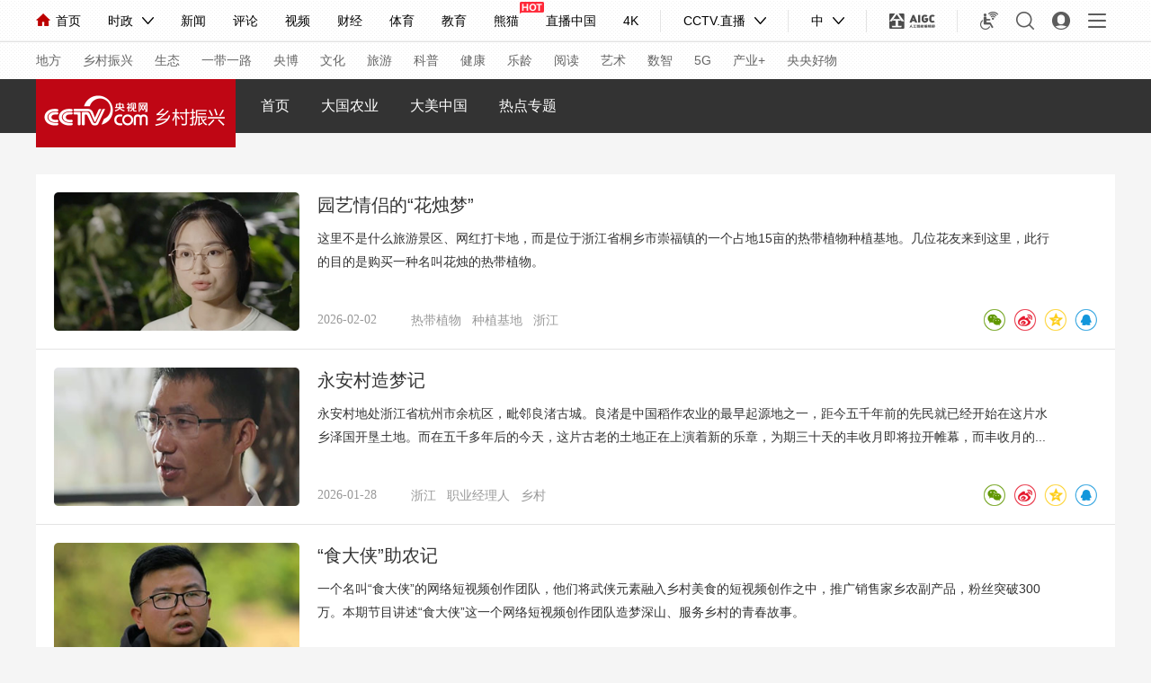

--- FILE ---
content_type: text/html
request_url: https://xczx.cctv.com/xczxzx/zxrw/index.shtml
body_size: 7832
content:
                    <!DOCTYPE html>
<html>
<head>
  <meta http-equiv="Content-Type" content="text/html; charset=utf-8" />
  <title>振兴人物</title>
  <meta name="filetype" content="0">
  <meta name="publishedtype" content="1">
  <meta name="pagetype" content="2">
  <meta name="format-detection" content="telephone=no">
  <meta name="viewport" content="width=device-width, initial-scale=1.0">
  <meta name="catalogs" content="PAGErF09QY4NgTMhm0ilQmoY220610">
  <meta name=keywords content="乡村振兴 产业兴旺 生态宜居 乡村文明 治理有效 生活富裕">
  <meta name=description content="央视网全力打造乡村振兴频道,聚合网站、移动端、新媒体渠道等资源构建乡村振兴传播领先品牌,深入宣传阐释习近平总书记关于“三农”工作重要论述,围绕“产业兴旺、生态宜居、乡村文明、治理有效、生活富裕”,传播乡村振兴政策,讲好乡村振兴故事,为全面实施乡村振兴战略凝聚共识汇聚力量。">
  <meta property="og:title" content="振兴人物" />
  <meta property="og:image" content="" />
  <meta property="og:description" content="央视网全力打造乡村振兴频道,聚合网站、移动端、新媒体渠道等资源构建乡村振兴传播领先品牌,深入宣传阐释习近平总书记关于“三农”工作重要论述,围绕“产业兴旺、生态宜居、乡村文明、治理有效、生活富裕”,传播乡村振兴政策,讲好乡村振兴故事,为全面实施乡村振兴战略凝聚共识汇聚力量。" />
  <meta name="spm-id" content="C73274">
  <link rel="apple-touch-icon-precomposed" href="" />
  <script type="text/javascript" src="//r.img.cctvpic.com/photoAlbum/templet/js/jquery-1.7.2.min.js"></script>
  
  <script type="text/javascript" src="//r.img.cctvpic.com/library/script/jquery-1.7.2.min.js"></script>
  <script type="text/javascript" src="//res.wx.qq.com/open/js/jweixin-1.4.0.js"></script>
  <script type="text/javascript" src="//g.alicdn.com/dingding/open-develop/1.9.0/dingtalk.js"></script>
	<script src="//r.img.cctvpic.com/photoAlbum/templet/common/DEPA1486437585241505/configtoolV1.1.js?fsgdh"></script>
  <script type="text/javascript">
    var publishDate = "20230519114058 ";
  </script>
	<script type="text/javascript" src="//p1.img.cctvpic.com/photoAlbum/templet/common/DEPA1546583592748817/echo.js"></script>
   <script type="text/javascript" src="//p1.img.cctvpic.com/photoAlbum/templet/common/DEPA1504516146368634/swiper.js"></script>
	<link rel="stylesheet" href="//r.img.cctvpic.com/photoAlbum/templet/common/DEPA1654669034493955/style.css?11vv">
<link rel="stylesheet" href="//r.img.cctvpic.com/photoAlbum/templet/common/DEPA1651041154280365/swiper.css?1ffd3">
<script>
var ispc=true;
var widthresize = document.documentElement.clientWidth;
	
	$(window).resize(function () {
		widthresize = document.documentElement.clientWidth;
		//小于1024时刷新页面
		if(widthresize <= 1024 && ispc){
			updateHref();
			ispc=false;
		}
		if(widthresize > 1024 && !ispc){
			updateHref();
			ispc=true;
		}
	});
</script> 
  <script type="text/javascript">
	function updateHref(){
	//window.location.href=window.location.href;
	}
	if ($(window).width() <= 1024) {
		var obj = new publicRemPageTool();
		obj.showProper(750, false);
	}
</script> 

                              <script>!function(a){var e="https://s.go-mpulse.net/boomerang/",t="addEventListener";if("False"=="True")a.BOOMR_config=a.BOOMR_config||{},a.BOOMR_config.PageParams=a.BOOMR_config.PageParams||{},a.BOOMR_config.PageParams.pci=!0,e="https://s2.go-mpulse.net/boomerang/";if(window.BOOMR_API_key="7XL4G-6N3JX-QZ6JL-GESDR-2KLZL",function(){function n(e){a.BOOMR_onload=e&&e.timeStamp||(new Date).getTime()}if(!a.BOOMR||!a.BOOMR.version&&!a.BOOMR.snippetExecuted){a.BOOMR=a.BOOMR||{},a.BOOMR.snippetExecuted=!0;var i,_,o,r=document.createElement("iframe");if(a[t])a[t]("load",n,!1);else if(a.attachEvent)a.attachEvent("onload",n);r.src="javascript:void(0)",r.title="",r.role="presentation",(r.frameElement||r).style.cssText="width:0;height:0;border:0;display:none;",o=document.getElementsByTagName("script")[0],o.parentNode.insertBefore(r,o);try{_=r.contentWindow.document}catch(O){i=document.domain,r.src="javascript:var d=document.open();d.domain='"+i+"';void(0);",_=r.contentWindow.document}_.open()._l=function(){var a=this.createElement("script");if(i)this.domain=i;a.id="boomr-if-as",a.src=e+"7XL4G-6N3JX-QZ6JL-GESDR-2KLZL",BOOMR_lstart=(new Date).getTime(),this.body.appendChild(a)},_.write("<bo"+'dy onload="document._l();">'),_.close()}}(),"".length>0)if(a&&"performance"in a&&a.performance&&"function"==typeof a.performance.setResourceTimingBufferSize)a.performance.setResourceTimingBufferSize();!function(){if(BOOMR=a.BOOMR||{},BOOMR.plugins=BOOMR.plugins||{},!BOOMR.plugins.AK){var e=""=="true"?1:0,t="",n="amh6foqxzvm3y2mcfkfq-f-74b35ce30-clientnsv4-s.akamaihd.net",i="false"=="true"?2:1,_={"ak.v":"39","ak.cp":"1673474","ak.ai":parseInt("531170",10),"ak.ol":"0","ak.cr":9,"ak.ipv":4,"ak.proto":"h2","ak.rid":"2b56962","ak.r":38938,"ak.a2":e,"ak.m":"dscb","ak.n":"essl","ak.bpcip":"3.15.226.0","ak.cport":44940,"ak.gh":"23.55.170.188","ak.quicv":"","ak.tlsv":"tls1.3","ak.0rtt":"","ak.0rtt.ed":"","ak.csrc":"-","ak.acc":"","ak.t":"1770138251","ak.ak":"hOBiQwZUYzCg5VSAfCLimQ==[base64]/qUnvJGuQ1kwuq9CJhdoA7WCg1wuFqtBlO+EhtNjfejlt5R7n98DsBUExa1bieGQ/Cc3IMgvgZ5qRclqUDQkO839TzebDIh7pLyGvVEeS+tXk3sSF1s9iSsm1BTbGso6p6GyyjJ1JLjYT35rdhQcdCd3AWlc3616YW4ZVUzpDzsL/6oqU/f2BdvZji94qBWsRGFcX2bOk=","ak.pv":"212","ak.dpoabenc":"","ak.tf":i};if(""!==t)_["ak.ruds"]=t;var o={i:!1,av:function(e){var t="http.initiator";if(e&&(!e[t]||"spa_hard"===e[t]))_["ak.feo"]=void 0!==a.aFeoApplied?1:0,BOOMR.addVar(_)},rv:function(){var a=["ak.bpcip","ak.cport","ak.cr","ak.csrc","ak.gh","ak.ipv","ak.m","ak.n","ak.ol","ak.proto","ak.quicv","ak.tlsv","ak.0rtt","ak.0rtt.ed","ak.r","ak.acc","ak.t","ak.tf"];BOOMR.removeVar(a)}};BOOMR.plugins.AK={akVars:_,akDNSPreFetchDomain:n,init:function(){if(!o.i){var a=BOOMR.subscribe;a("before_beacon",o.av,null,null),a("onbeacon",o.rv,null,null),o.i=!0}return this},is_complete:function(){return!0}}}}()}(window);</script></head>
<body id="bid" data-spm="PrF09QY4NgTM">
  <!-- 全网统一通用通栏导航new -->
<script src="https://www.cctv.com/newcctv/containingPages/2019whitetop/index.js" id="chosetopbgcolor" type="text/javascript" charset="utf-8"></script>

<div class="bg_top_h_tile">
<div class="bg_top_owner">
  <div class="bg_bottom_h_tile">
    <div class="bg_bottom_owner">
      <div class="page_body">
        <!-- 包含页引用 -->
		  <link type="text/css" rel="stylesheet" href="//r.img.cctvpic.com/newcctv/xczx/shouye/include/nav/style/style.css?28ee7a19d047a9aeafc11dbad26814df"/>
<div class="ELMTBkSNMRjHuj1Stsu7uM7n220608" data-spm= "EBkSNMRjHuj1">
<header class="header190215" id="header">
	<div class="homepage"><a href="//m.cctv.com/"></a></div>
	<div class="twopage"><a href="https://xczx.cctv.com/index.shtml">乡村振兴</a></div>
	<div class="headmenu"><a href="http://m.cctv.com/quanzhannav2019/index.shtml"></a></div>
</header>
</div><div class="car19295_nav" id="navlist" data-spm= "Eusg5uC2UvID">
	<div class="navWidth">
		<div class="nav_logo"><img src="//p5.img.cctvpic.com/photoAlbum/page/performance/img/2026/1/7/1767771429835_416.png" width="100%" height="100%"></div>
		<div class="swiper-container">
			<ul class="swiper-wrapper" id="dhtitle">
				<li class="swiper-slide navli " data-cur="n_c_slide sl01"><a href="https://xczx.cctv.com/index.shtml" data-href="">首页</a></li><li class="swiper-slide navli " data-cur="n_c_slide sl02"><a href="https://xczx.cctv.com/xczxzx/index.shtml" target="_blank" data-href="">大国农业</a></li><li class="swiper-slide navli " data-cur="n_c_slide sl03"><a href="https://xczx.cctv.com/xczxzx/xcwl/index.shtml" target="_blank" data-href="">大美中国</a></li><li class="swiper-slide navli " data-cur="n_c_slide sl04"><a href="https://xczx.cctv.com/hdzt/index.shtml" target="_blank" data-href="">热点专题</a></li>
			</ul>
			
		</div>
	</div>
</div>
<div class="navvspace"></div>
<script>
 var turl = window.location.href;
 turl = turl.split("?")[0];
 var locationUrlnav = window.location.href;
 locationUrlnav = locationUrlnav.replace('https:', '').replace('http:', '');
 locationUrlnav = locationUrlnav.split('?')[0];
 if (locationUrlnav == '//xczx.cctv.com/' || locationUrlnav == '//xczx.cctv.com/index.shtml') {
  $("#dhtitle li").eq(0).addClass('cur');
  
 }else{
  $("#dhtitle li a").each(function(index){
   if(index>0){
    var href = $(this).attr('href');
    href = href.split("?")[0];
    if(turl.indexOf(href)!=-1 || href.indexOf(turl)!=-1){
     $(this).parent().addClass('cur');
    }
   }
  });
  
  $(".nav_conent .n_c_slide").each(function(index){
   var liArray = $(this).find('li');
   for(var i=0; i<liArray.length; i++){
    var href = $(liArray[i]).find('a').attr('href');
    if(turl.indexOf(href)!=-1 || href.indexOf(turl)!=-1){
     $("#dhtitle li").eq(index+1).addClass('cur');
    }
   }
  });
 }
 if (widthresize <= 1024) {
  $("#navlist .swiper-container ul li a").attr("target","_self");
	var swipernav = new Swiper('#navlist .swiper-container', {
		watchSlidesProgress: true,
		slidesPerView: "auto",
		observer: true,
		observeParents: true,
		initialSlide: $('#navlist .swiper-slide.cur').index() - 2
	})
 }
</script>
		  <div class="vspace" style="height:46px;"></div>
        
	<div class="column_wrapper" id ="SUBD1654833377745149" data-spm="S45149">
		<style>
.xianzi{width: 816px;margin-top: 10px;height: 52px;overflow: hidden;}
.brief_jz{font-size: 14px;line-height: 26px;}
</style>
<div class="ELMTjuZSHfPQAk1VikREA2HC220610" data-spm= "EjuZSHfPQAk1">
	<div class="jiaoyuErji19453_ind01" id="hynavlist">
		<!--<div class="head_tit"></div>-->
		<div class="con">
			<ul>
			</ul>
		</div>
		<!--<div class="more"><i></i><p>正在加载...</p></div>-->
		<div class="loading19453_more"><div class="more_box"><i></i><p>正在加载...</p></div></div>
	</div>
	<script src="//r.img.cctvpic.com/photoAlbum/templet/common/DEPA1630909058292597/jquery.qrcode.min.js"></script>
<script type="text/javascript">
//时间戳转换
function formatDate(date) {
  var date = new Date(date);
  var YY = date.getFullYear() + '-';
  var MM = (date.getMonth() + 1 < 10 ? '0' + (date.getMonth() + 1) : date.getMonth() + 1) + '-';
  var DD = (date.getDate() < 10 ? '0' + (date.getDate()) : date.getDate());
  var hh = (date.getHours() < 10 ? '0' + date.getHours() : date.getHours()) + ':';
  var mm = (date.getMinutes() < 10 ? '0' + date.getMinutes() : date.getMinutes()) + ':';
  var ss = (date.getSeconds() < 10 ? '0' + date.getSeconds() : date.getSeconds());
  return YY + MM + DD +" "+hh + mm + ss;
}

// 二级页 加载更多
var jiazaizhong = true;
var first1=true;//初次加载为true,加载后为false
var curPage = 1,pageSize = 20,curpagenum = 2;
var fous_Date = "";
function showli(curPage,pageSize){
	var url='//api.cntv.cn/newList/getMixListByPageId?serviceId=sannong&id=PAGErF09QY4NgTMhm0ilQmoY220610&p='+curPage+'&n='+pageSize+'&t=jsonp';
	$.ajax({
		url:url,
		type:"get",
		dataType:"jsonp",
		jsonp:"cb",
		cache:true,
		jsonpCallback:"Callback",
		success: function(data){
			total=data.data.total;//总条数
			//console.log(total);
			if(total==0){//无筛选结果
				
			}else{//有内容
				var htmlstr="";
				//var kwords = "教育频道";
				//var kwordsUrl = "https://search.cctv.com/search.php?type=video&channel=" + encodeURIComponent(kwords) + "&qtext=";
				var kwordsUrl = "https://search.cctv.com/search.php?type=web&qtext=";
				for (var i=0;i<data.data.list.length;i++){
					var Title = data.data.list[i].title;
					if(Title.length>43){
					Title = Title.substr(0,40)+"...";
					}else{
						Title = Title;
					}
					fous_Date = data.data.list[i].focus_date;
					fous_Date = Number(fous_Date);
					fous_Date = formatDate(fous_Date);
					fous_Date = fous_Date.split(" ");
					htmlstr += '<li style="display: block;">';
					htmlstr += '<div class="image">';
					htmlstr += '<a target="_blank" href="'+data.data.list[i].url+'">';
					if (window.innerWidth <= 1024) {
						htmlstr += '<img class="lazy" src="//p1.img.cctvpic.com/photoAlbum/templet/common/DEPA1563326600105320/rightchart.png" data-echo="' + data.data.list[i].image + '?w=266&h=150&p=0" width="100%" height="100%">';
					} else {
						htmlstr += '<img class="lazy" src="//p1.img.cctvpic.com/photoAlbum/templet/common/DEPA1563326600105320/rightchart.png" data-echo="'+data.data.list[i].image+'">';
					}
					htmlstr += '<span class="bg"></span>';
					htmlstr += '</a>';
					htmlstr += '</div>';
					htmlstr += '<div class="text_con">';
					htmlstr += '<h3 class="title"><a target="_blank" href="'+data.data.list[i].url+'">'+data.data.list[i].title+'</a></h3>';

					if (window.innerWidth <= 1024) {
						htmlstr += '<p class="brief">'+data.data.list[i].brief+'</p>';
					} else {
						htmlstr += '<div class="xianzi"><p class="brief_jz">'+data.data.list[i].brief+'</p></div>';
					}

					htmlstr += '<div class="bottom">';
					htmlstr += '<span class="date">' + fous_Date[0] +'</span><span class="keyword">';
					var KeyWord=data.data.list[i].keywords.split(",");
					var num_video = "";
					if (window.innerWidth <= 1024) {
						if(KeyWord.length>1){
							num_video = 1;
						}else{
							num_video = KeyWord.length;
						}
						for(var j=0;j<num_video;j++){
							htmlstr+=KeyWord[j];
						}
					}else{
						if(KeyWord.length>2){
							num_video = 3;
						}else{
							num_video = KeyWord.length;
						}
						for(var j=0;j<num_video;j++){
							htmlstr+='<a  href="' + kwordsUrl + encodeURIComponent(KeyWord[j]) + '" target="_blank">'+KeyWord[j]+'</a>';
						}
					}
					htmlstr+='</span><div class="share"><a href="javascript:;" class="weixin" data-fx="wx-btn1" title="微信"></a><a href="javascript:;" class="weibo" data-fx="wb-btn" title="新浪微博"></a><a href="javascript:;" class="qqzone" data-fx="qz-btn" title="QQ空间"></a><a href="javascript:;" class="qq" data-fx="qq-btn" title="QQ"></a></div></div></div></li>';
				}
				$(".jiaoyuErji19453_ind01 .con ul").append(htmlstr);
				//截字
				wrapText();

				Echo.init({
					offset: 0,		//离可视区域多少像素的图片可以被加载
					throttle:10 	//图片延时多少毫秒加载
				});
				$(".jiaoyuErji19453_ind01 .loading19453_more").show();
				//分享
				$(".jiaoyuErji19453_ind01 ul li .text_con .bottom").each(function(i){
					$(this).find(".share a").unbind().click(function(){
						var href=$(".jiaoyuErji19453_ind01 ul li").eq(i).find(".image a").attr("href");
						var title=$(".jiaoyuErji19453_ind01 ul li").eq(i).find(".text_con .title a").text();
						var shaimg=$(".jiaoyuErji19453_ind01 ul li").eq(i).find(".image img").attr("src");
						var shabrief=$(".jiaoyuErji19453_ind01 ul li").eq(i).find(".text_con .brief a").text();
							shareObj.shareUrl = href;
							shareObj.shareTitle = title;
							shareObj.pic = shaimg;
							shareObj.summary = shabrief;
							if($(this).hasClass("weixin")){
								$(".jiaoyuErji19453_ind01 .con ul li .bottom .share a.weixin").removeClass('cur');
								if($(this).parents(".share").find(".ind01cntvshare_weixin").length>0){
									$(".jiaoyuErji19453_ind01 .con ul li .bottom .share a.weixin").removeClass('cur');
									$(".ind01cntvshare_weixin").remove();
								}else{
									$(this).parents(".share").find(".weixin").addClass('cur');
									$(".jiaoyuErji19453_ind01 ul li").eq(i).css("z-index","2").siblings().css("z-index","1")
									requireQrcode1(i,href);
								}
							}
						})
				})
				if(total<=(curPage*pageSize)){
					$('.jiaoyuErji19453_ind01 .loading19453_more p').text('已无更多内容').css({"background": "transparent"});
					$(".jiaoyuErji19453_ind01 .loading19453_more i").hide();
					jiazaizhong = false;
				}else{
					jiazaizhong = true;
				}
			}
		},
		error:function(){}
	});
}

//截字处理
$(document).ready(function () {
	wrapText();
});

function wrapText() {
	$("p").each(function (i) {
		var $a = $(".xianzi p").eq(i);
		while ($a.outerHeight() > 52) {
			$a.text($a.text().replace(/(\s)*([a-zA-Z0-9]+|\W)(\.\.\.)?$/, "..."));
		}
	})
}


// 绑定：上拉加载更多监听
function addPullLoaderEvent() {
	if(window.addEventListener) {
		window.addEventListener('scroll', pullGetMore, false);//滚动条滚动执行addcomment方法
	} else {
		window.attachEvent('onscroll', pullGetMore);//ie滚动条滚动执行addcomment方法
	}
}

function pullGetMore(ev) {
	var height=getClientHeight(),// 窗口可视范围的高度
		theight=getScrollTop(),//获取窗口滚动条高度
		rheight=getScrollHeight(),//获取文档内容实际高度
		bheight=rheight-theight-height;// 滚动条距离底部的高度	
	var cHeight;
	if(navigator.userAgent.match(/(iPhone|iPod|Android|ios|iPad)/i)){
		var screenWidth = window.screen.width;
		var screenHeight = window.screen.height;
		cHeight = Math.ceil(1200*screenHeight/screenWidth);
	}else{
		cHeight = document.documentElement.clientHeight;	//可见内容区高度
	}
	if (bheight<=cHeight){
		if(jiazaizhong){
			if (bheight<=cHeight){
				jiazaizhong = false;
				setTimeout(function(){
					curPage=curPage+1;
					showli(curPage,pageSize);
					//调用截字
					wrapText();
				},800);
			}else{
				if(first1){
					$(".jiaoyuErji19453_ind01 .loading19453_more i").hide();
					$(".jiaoyuErji19453_ind01 .loading19453_more p").html("已无更多内容");
					$(".jiaoyuErji19453_ind01 .loading19453_more").addClass("nomore");
					first1=false;
				}
			}
		}
	}
}
var isFirstInit=true;
if (isFirstInit){
	showli(curPage,pageSize);
	//添加，上拉加载更多监听
	addPullLoaderEvent();
	isFirstInit=false;
}
   //获取窗口可视范围的高度
   function getClientHeight(){  
   var clientHeight=0;  
   if(document.body.clientHeight&&document.documentElement.clientHeight){
	  var clientHeight=(document.body.clientHeight<document.documentElement.clientHeight)?document.body.clientHeight:document.documentElement.clientHeight;
   }else{
	  var clientHeight=(document.body.clientHeight>document.documentElement.clientHeight)?document.body.clientHeight:document.documentElement.clientHeight;
   }
   return clientHeight;  
   }
   //获取窗口滚动条高度
   function getScrollTop(){
	var scrollTop=0;
	if(document.documentElement&&document.documentElement.scrollTop){
		scrollTop=document.documentElement.scrollTop;
	}else if(document.body){
		scrollTop=document.body.scrollTop;
	}
	return scrollTop;
   }
   //获取文档内容实际高度
   function getScrollHeight(){
         return Math.max(document.body.scrollHeight,document.documentElement.scrollHeight);
   }
function requireQrcode1(index,url) {
	if ($("#codeqr1").length > 1) {
		$("#codeqr1").show();
	} else {
		createTableCode1(index,url);
	}
	function createTableCode1(index,url) {
		$(".ind01cntvshare_weixin").remove();
		var ss = '<div id="cntvshare_weixin" class="ind01cntvshare_weixin">';
		ss += '<div class="cntvshare_head">';
		ss += '</div><div class="sharebg">';
		ss += '<div id="codeqr1" class="codeqr">';
		ss += "</div>";
		ss += '<div class="cntvshare_headfoot">扫一扫 分享到微信</div>';
		ss += "</div></div> ";
		$(".jiaoyuErji19453_ind01 .con ul li").eq(index).find(".bottom .share").append(ss);
		var ua = "canvas";
		if (navigator.userAgent.indexOf("MSIE") > -1) {
			ua = "table"
		}
		jQuery("#codeqr1").qrcode({
			render: ua,
			foreground: "#000",
			background: "#FFF",
			width: 102,
			height: 102,
			text: url
		});
	}
}
/*微信收起*/
$('body').click(function(e) {
    var target = $(e.target);
    if(!target.is('#codeqr1')&&!target.is('.jiaoyuErji19453_ind01 .con ul li .bottom .share a.weixin')){
		$(".jiaoyuErji19453_ind01 .con ul li .bottom .share a.weixin").removeClass('cur');
        $(".ind01cntvshare_weixin").remove();
    }
});
</script>
</div>
	</div>

<div class="vspace" style="height:30px;"></div><div class="hypd19498_float" data-spm= "EOREG9c16oI4">
  <div class="box phone boxShadow">
      <span>手机访问</span>
      <div class="code"><img src="//p5.img.cctvpic.com/photoAlbum/templet/special/PAGErF09QY4NgTMhm0ilQmoY220610/ELMTOREG9c16oI440RaAlfQt220610_1655789593.png" height="100%" alt=""></div>
  </div>
  <div class="box goTop boxShadow">
      <span>返回顶部</span>
  </div>
</div>
<!-- 移动侧飘 -->
<div class="hypd19498_gotop"></div>
<script>
  $(window).on("scroll",function(){
    if ($(window).scrollTop() > 300) {
      $(".hypd19498_float").show();
    }else if($(window).width() <= 1024 && $(window).scrollTop() > 2000){
        $(".hypd19498_gotop").show();
    }else{
      $(".hypd19498_float").hide();
      $(".hypd19498_gotop").hide();
    }
  })
</script>
      </div>
      <div id="page_bottom">
		  <script type="text/javascript" src=" //m.cctv.com/mobile/mggbhy/search/index.js"></script>
		  <script type="text/javascript" src="//m.cctv.com/mobile/mggbhy/dtbhyjs/index.js"></script>
      <!-- 全网统一通用页尾new -->
      <script type="text/javascript" src="//www.cctv.com/newcctv/containingPages/bottomjs/index.js"></script>
      </div>
      </div>
    </div>
  </div>
</div>
	
			<script src="//p5.img.cctvpic.com/photoAlbum/templet/common/DEPA1596509602346396/jquery.qrcode.min.js" type="text/javascript" charset="utf-8"></script>
	<script src="//r.img.cctvpic.com/photoAlbum/templet/common/DEPA1654669034493955/index_erji.js"></script>
<script type="text/javascript" src="//p2.img.cctvpic.com/photoAlbum/templet/common/DEPA1561603549108607/shareindex.js"></script>
</body>
</html>


--- FILE ---
content_type: text/css
request_url: https://r.img.cctvpic.com/photoAlbum/templet/common/DEPA1654669034493955/style.css?11vv
body_size: 10802
content:
@charset "utf-8";
@import url("//r.img.cctvpic.com/nettv/cbpat/ARITI/style/common.css");

*{-webkit-text-size-adjust: none;text-size-adjust: none;}  
body{background: #f5f5f5; margin-top:0;font-family: 'PingFang SC','PingFang TC','Microsoft YaHei',arial,helvetica,sans-serif;min-width: 1200px;margin:0 auto;}
.column_wrapper{width: 1200px;margin: 0 auto;}
a{text-decoration: none;}
a:hover{text-decoration: none;outline: none;}
.pc_footer{display:block;}
.yd_footer{ display:none;}
.ind_search{ display:none;}
.footer{display:none;}
.hypd19498_gotop{ display: none;} /*移动返回顶部*/
.col_w_800{width: 800px;float: left;}
.col_w_380{width: 380px;float: right;}
.md{background: #FFFFFF !important;border: none !important;padding-top: 22px !important;}
.md .md_hd{background: none !important; border: none !important;height: 20px !important; line-height: 20px !important;}
.md .md_hd .mh_title{font-size: 18px !important;height: 20px !important; line-height: 20px !important;color: #333333 !important;margin-left: 0px !important;font-weight:bold !important;}
.md .md_hd .mh_option{font-size: 14px !important;color: #666666 !important;padding-right: 10px !important;font-weight: normal !important;}
.md .md_hd .mh_option a{color: #666666 !important;}
.md .md_hd .mh_option a:hover{color:#0094ef !important;}
.md .md_bd{padding: 0px !important;}
.navvspace{height:1.08rem;width: 100%;display: none;}
.shengtai19970_ind05 .con ul li .text_con .title i {display: none;}
.head_18313{display: none}



/* 专题 */
.zhuanti19970_ind01 .newvideo{clear: both;zoom:1;}
.zhuanti19970_ind01 .newvideo ul li{width: 285px;height: 294px;float: left;margin: 0 0 20px 0; background:#FFFFFF;margin-right: 20px;border-radius: 5px;-moz-border-radius: 5px;overflow: hidden;box-shadow: 3px 3px 20px #CCCCCC;-webkit-box-shadow: 3px 3px 20px #CCCCCC;font-size: 14px;}
.zhuanti19970_ind01 .newvideo ul li.last{margin-right:0!important;}
.zhuanti19970_ind01 .newvideo ul li .jctj-img{width: 100%;height: 325px;float: left;position: relative;overflow: hidden;}
.zhuanti19970_ind01 .newvideo ul li .jctj-img a{width: 100%;height: 325px;}

.zhuanti19970_ind01 .newvideo ul li .jctj-img img {
	-webkit-transition: transform 1.3s;
	-moz-transition: transform 1.3s;
	-o-transition: transform 1.3s;
	-ms-transition: transform 1.3s;
	-webkit-perspective: 1000;
	-webkit-backface-visibility: hidden;
	-moz-perspective: 1000;
	-moz-backface-visibility: hidden;
	-o-perspective: 1000;
	-o-backface-visibility: hidden;
	-ms-perspective: 1000;
	-ms-backface-visibility: hidden;
  }
  .zhuanti19970_ind01 .newvideo ul li .jctj-img:hover img {
	-webkit-transform: scale(1.05);
	-moz-transform: scale(1.05);
	-o-transform: scale(1.05);
	-ms-transform: scale(1.05);
	transition: all 1s;
	-moz-transition: all 1s;
	/* Firefox 4 */
	-webkit-transition: all 1s;
	/* Safari 和 Chrome */
	-o-transition: all 1s;
	/* Opera */
	-ms-transition: all 1s;
	/* Opera */
  }
  

.zhuanti19970_ind01 .newvideo ul li .jctj-img .zixun{position: absolute;top: 10px;left: 10px;width: 49px;height: 24px;text-align: center;line-height: 24px;*line-height: 22px;background: url(//p5.img.cctvpic.com/photoAlbum/templet/common/DEPA1609828759825590/redian_cion.png) no-repeat;z-index: 8;color: #FFFFFF;font-size: 14px;}
.zhuanti19970_ind01 .newvideo ul li .jctj-img .zixun.huikan{background: url(//p1.img.cctvpic.com/photoAlbum/templet/common/DEPA1650530460976835/XUQIU19970_gengduo.png) no-repeat;}
.zhuanti19970_ind01 .newvideo ul li .jctj-img .zixun a{color: #FFFFFF;position:static;width: auto;height: 24px;display: block;text-decoration: none;}
.zhuanti19970_ind01 .newvideo ul li .jctj-img img{width:104%;height: 326px;}



.zhuanti19970_ind01 .newvideo ul li .jctj-img .zixun{position: absolute;top: 10px;left: 10px;width: 49px;height: 24px;text-align: center;line-height: 24px;*line-height: 22px;background: url(//p5.img.cctvpic.com/photoAlbum/templet/common/DEPA1609828759825590/redian_cion.png) no-repeat;z-index: 8;color: #FFFFFF;font-size: 14px;}
.zhuanti19970_ind01 .newvideo ul li .jctj-img .zixun.huikan{background: url(//p1.img.cctvpic.com/photoAlbum/templet/common/DEPA1650530460976835/XUQIU19970_gengduo.png) no-repeat;}
.zhuanti19970_ind01 .newvideo ul li .jctj-img .zixun a{color: #FFFFFF;position:static;width: auto;height: 24px;display: block;text-decoration: none;}
.zhuanti19970_ind01 .newvideo ul li .jctj-img img{width:104%;height: 326px;}


.zhuanti19970_ind01 .newvideo ul li .jctj-img img{width:100%;height: 326px;}
.zhuanti19970_ind01 .newvideo ul li .jctj-img:hover{border-radius: 5px 5px 0 0;-moz-border-radius: 5px 5px 0 0;}
.zhuanti19970_ind01 .newvideo ul li .jctj-txt{width: 100%;height: 54px;padding: 0;float: left;}
.zhuanti19970_ind01 .newvideo ul li .jctj-txt p{margin: 0 15px;color: #333333;height:54px;overflow:hidden;}
.zhuanti19970_ind01 .newvideo ul li .jctj-txt p span{color: #BF0614;}
.zhuanti19970_ind01 .newvideo ul li .jctj-txt p a{line-height:54px; color: #333333;text-decoration: none;display: block;}
.zhuanti19970_ind01 .newvideo ul li .jctj-txt p a:hover{color: #0094ef;}

.zhuanti19970_ind01 .newvideo ul li .i-zan-yws19295{display: none;}
.zhuanti19970_ind01 .newvideo ul{float: left;margin-bottom: -10px;*margin-bottom: 0px;*padding-bottom:18px;}
.zhuanti19970_ind01 .newvideo ul li{width: 580px;height: 379px; float: left;margin: 0 40px 30px 0;display: inline;border-radius:5px;-moz-border-radius: 5px;}



/* 教育二级页 01页面 */
.jiaoyuErji19453_ind01 .con {margin-bottom: 18px;display: inline-block;}
.jiaoyuErji19453_ind01 .con ul li {width: 1160px;height: 154px;display: inline-block;background-color: #ffffff;border-bottom:1px solid #e4e4e4 ;float: left;padding: 20px;position: relative;display: none;}
.jiaoyuErji19453_ind01 .con ul li:hover {background-color: #f8f8f8;}
.jiaoyuErji19453_ind01 .con ul li .image {width: 273px;height: 154px;position: relative;float: left;overflow: hidden;}
.jiaoyuErji19453_ind01 .con ul li .image img {width: 100%;height: 100%;}
.jiaoyuErji19453_ind01 .con ul li .image:hover img {-webkit-transform: scale(1);-moz-transform: scale(1);-o-transform: scale(1);-ms-transform: scale(1);/* Opera */}
.jiaoyuErji19453_ind01 .con ul li .image .icon {height: 26px;background: url(//p5.img.cctvpic.com/photoAlbum/templet/common/DEPA1609828759825590/ind04_icon_left_XUQIU-18886.png) no-repeat left top;position: absolute; right: 0;top: 10px;}
.jiaoyuErji19453_ind01 .con ul li .image .icon i {font-size: 14px;line-height: 26px;height: 26px;display: inline-block;margin-left: 17px;padding-right:17px;color: #FFFFFF;background: url(//p5.img.cctvpic.com/photoAlbum/templet/common/DEPA1609828759825590/ind04_icon_right_XUQIU-18886.png) no-repeat right top;}
.jiaoyuErji19453_ind01 .con ul li .image .bg {position: absolute;top: 0;left: 0 ; background: url(//p5.img.cctvpic.com/photoAlbum/templet/common/DEPA1609828759825590/ind04_imgbg_XUQIU-18886.png) no-repeat left top;width: 273px;height: 154px;}
.jiaoyuErji19453_ind01 .con ul li .text_con {float: left;width: 867px;margin-left: 20px ;}
.jiaoyuErji19453_ind01 .con ul li .text_con .title {width: 816px;font-size: 20px;line-height: 28px;color: #333333;font-weight: normal;}
.jiaoyuErji19453_ind01 .con ul li .text_con .title a {color: #333333;}
.jiaoyuErji19453_ind01 .con ul li .text_con .title:hover a {color: #0193A2;}
.jiaoyuErji19453_ind01 .con ul li .text_con .brief {width: 816px ;font-size: 14px;line-height: 26px;margin-top: 10px;height: 52px;overflow: hidden;}
.jiaoyuErji19453_ind01 .con ul li .text_con .brief a{color: #333333;}
.jiaoyuErji19453_ind01 .con ul li .text_con .bottom {width: 860px;margin-top: 40px;font-size: 14px;line-height: 26px;height: 25px;color: #999999;position: absolute;bottom: 20px;}
.jiaoyuErji19453_ind01 .con ul li .bottom .date {margin-right: 38px;float: left;font-family: "microsoft yahei";}
.jiaoyuErji19453_ind01 .con ul li .bottom .keyword {margin-right: 40px;height: 25px;float: left;width: 208px;overflow: hidden;}
.jiaoyuErji19453_ind01 .con ul li .bottom .keyword a {display: inline-block;margin-right: 12px;color:#999999}
.jiaoyuErji19453_ind01 .con ul li .bottom .keyword a:hover {color: #0193A2;}
.jiaoyuErji19453_ind01 .con ul li .bottom .share {width: 128px;height: 26px;float: right;position: relative;right:-8px;}
.jiaoyuErji19453_ind01 .con ul li .bottom .share a {float: left;height: 26px;width: 26px;display: inline-block;background-image: url(//p5.img.cctvpic.com/photoAlbum/templet/common/DEPA1609828759825590/share_list_XUQIU-18886.png);background-repeat: no-repeat;margin-right: 8px;}
.jiaoyuErji19453_ind01 .con ul li .bottom .share a.qqzone {background-position: -69px 0;}
.jiaoyuErji19453_ind01 .con ul li .bottom .share a.weixin {background-position: 0 0;}
.jiaoyuErji19453_ind01 .con ul li .bottom .share a.qq {background-position: -104px 0;margin-right: 0px;}
.jiaoyuErji19453_ind01 .con ul li .bottom .share a.weibo {background-position: -34px 0;}
.jiaoyuErji19453_ind01 .con ul li .bottom .share a:hover {background-image: url(//p5.img.cctvpic.com/photoAlbum/templet/common/DEPA1609828759825590/share_list_hover_XUQIU-18886.png);}
.jiaoyuErji19453_ind01 .con ul li .bottom .share a.weixin.cur{background-image: url(//p5.img.cctvpic.com/photoAlbum/templet/common/DEPA1609828759825590/share_list_hover_XUQIU-18886.png);}
.jiaoyuErji19453_ind01 .ind01cntvshare_weixin { position: absolute;width:150px;height:176px;padding:0;margin:0;z-index:11000;top:30px;left:-64px;text-align:center;}
.jiaoyuErji19453_ind01 .ind01cntvshare_weixin .sharebg {background-color:#fff;width:150px;height:168px;  border-radius: 2px;box-shadow: 0px 2px 2px 1px rgba(0, 0, 0, 0.1)}
.jiaoyuErji19453_ind01 .ind01cntvshare_weixin .cntvshare_headfoot {font-size:12px;text-align:center;line-height:30px;color:#666;}
.jiaoyuErji19453_ind01 .ind01cntvshare_weixin .cntvshare_head {background: url(//p5.img.cctvpic.com/photoAlbum/templet/common/DEPA1609828759825590/ind03share_top_XUQIU-18886.png) no-repeat center top;font-size:12px;font-weight:700;text-align:center;height:8px;position:relative;color:#000}
.jiaoyuErji19453_ind01 .ind01cntvshare_weixin .codeqr {padding:24px 24px 0 24px;min-height:102px;}



.header190215{display: none}
.car19295_nav{width: 100%;height: 60px;background-color: #333333;margin: 0 auto;}
.car19295_nav .navWidth{width:1200px;margin: 0 auto;position: relative;z-index: 50;}
.car19295_nav .icon_menu{display: none;}
.car19295_nav.fixednav{position: fixed;top: 0;left: 0;right:0;z-index: 800;max-width: 750px;width: 100%;margin:0 auto; box-sizing: border-box;}
.car19295_nav .nav_logo{width:222px;height: 76px;float: left;position: absolute;z-index: 51;}
.car19295_nav .swiper-container{width: 950px;height: 60px;padding: 0;float: right;overflow: visible;position: relative;}
.car19295_nav .swiper-container ul{}
.car19295_nav .swiper-container ul li{margin-right:35px;font-size: 16px;color: #fff;height: 60px;line-height: 60px;float: left;cursor: pointer;display:inline-block;width: auto;}
.car19295_nav .swiper-container ul li a{color: #fff;}
.car19295_nav .swiper-container ul li a em{
	display: inline-block;
	width: 14px;
	height: 9px;
	margin-left: 10px;
	background: url(//p1.img.cctvpic.com/photoAlbum/templet/common/DEPA1654671515088819/nav_wenlv_xiala.png) no-repeat;
	vertical-align: middle;
}
.car19295_nav .swiper-container ul li.cur a{color:#bf0614; }
.car19295_nav .swiper-container ul li.last{margin-right: 0px;}
.car19295_nav .swiper-container ul li:hover a{color:#bf0614; text-decoration: none;}
.car19295_nav .swiper-container ul li:hover a em{
	background-image: url(//p1.img.cctvpic.com/photoAlbum/templet/common/DEPA1654671515088819/nav_wenlv_xiala_hover.png);
}
.navvspace{height:1.08rem;width: 100%;display: none}

.car19295_nav .nav_conent .n_c_slide {overflow: hidden;display: inline-block;z-index: 50;position: absolute;height: 0;top: 60px;}
.car19295_nav .nav_conent .n_c_slide .n_c_slide_con{background: #fff;height: 130px; margin:0 5px;margin-top: -146px;box-shadow:0px 2px 2px 0px rgba(0, 0, 0, 0.2);}
.car19295_nav .nav_conent .n_c_slide.sl01{left: 45px;}
.car19295_nav .nav_conent .n_c_slide.sl02{left: 170px;}
.car19295_nav .nav_conent .n_c_slide.sl03{left: 295px;}
.car19295_nav .nav_conent .n_c_slide.sl04{left: 415px;}
.car19295_nav .nav_conent .n_c_slide.sl05{left: -255px;top: 60px;}
.car19295_nav .nav_conent .n_c_slide.sl05 .n_c_slide_con{margin-top: -420px;height: 400px;width: 1050px;padding: 15px 75px 0px 75px;background: #ffffff;}
.car19295_nav .nav_conent .n_c_slide.sl05 .cont{padding-top: 15px;}
.car19295_nav .nav_conent .n_c_slide.sl05 .cont .left{
	float: left;
	margin-right: 30px;
	padding-left: 35px;
	font-size: 16px;
	font-weight: normal;
	height: 25px;
	line-height: 25px;
}
.car19295_nav .nav_conent .n_c_slide.sl05 .cont .left_1{
	background: url(//p1.img.cctvpic.com/photoAlbum/templet/common/DEPA1654671515088819/whys_icon.png) no-repeat;
}
.car19295_nav .nav_conent .n_c_slide.sl05 .cont .left_2{
	background: url(//p1.img.cctvpic.com/photoAlbum/templet/common/DEPA1654671515088819/cytx_icon.png) no-repeat;
}
.car19295_nav .nav_conent .n_c_slide.sl05 .cont .left_3{
	background: url(//p1.img.cctvpic.com/photoAlbum/templet/common/DEPA1654671515088819/mssh_icon.png) no-repeat;
}
.car19295_nav .nav_conent .n_c_slide.sl05 .cont .left_4{
	background: url(//p1.img.cctvpic.com/photoAlbum/templet/common/DEPA1654671515088819/qwgc_icon.png) no-repeat;
}
.car19295_nav .nav_conent .n_c_slide.sl05 .cont .text{
	float: left;
}
.car19295_nav .nav_conent .n_c_slide.sl05 .cont .text p{
	width: 900px;
	margin-top: 3px;
}
.car19295_nav .nav_conent .n_c_slide.sl05 .cont .text a{
	display: inline-block;
	margin-right: 22px;
	margin-bottom: 18px;
	font-size: 14px;
}

.car19295_nav .nav_conent .n_c_slide .n_c_slide_con ul {
    float: left;
    padding: 14px 20px;
    width: 91px;
    background-color: #fff;
}
.car19295_nav .nav_conent .n_c_slide .n_c_slide_con ul li {
    background: url(//p2.img.cctvpic.com/photoAlbum/templet/common/DEPA1563326600105320/li_03.jpg) left center no-repeat;
    padding: 8px 0 8px 14px;
    word-break: break-all;
    font-size: 14px;
    line-height: 18px;
    display: inline-block;
    width: 91px;
	float: none;
	height: auto;
	margin: 0;
}
.car19295_nav .nav_conent .n_c_slide .n_c_slide_con ul li a{color: #333333;}
.car19295_nav .nav_conent .n_c_slide .n_c_slide_con ul li a:hover{color: #BF0614;}
.car19295_nav .swiper-container ul li.rotate180 a{color:#bf0614;}
.car19295_nav .swiper-container ul li.rotate180 a em{background-image: url(//p1.img.cctvpic.com/photoAlbum/templet/common/DEPA1654671515088819/nav_wenlv_xiala_hover.png)}
.car19295_nav .swiper-container ul li.rotate0  a em{transform: rotateZ(0deg);-ms-transform: rotateZ(0deg);-moz-transform: rotateZ(0deg);-webkit-transform: rotateZ(0deg);-o-transform: rotateZ(0deg);transition: all .3s;-ms-transition: all .3s;-moz-transition: all .3s;-webkit-transition: all .3s;-o-transition: all .3s;}
.car19295_nav .swiper-container ul li.rotate180  a em{transform: rotateZ(180deg);-ms-transform: rotateZ(180deg);-moz-transform: rotateZ(180deg);-webkit-transform: rotateZ(180deg);-o-transform: rotateZ(180deg);transition: all .3s;-ms-transition: all .3s;-moz-transition: all .3s;-webkit-transition: all .3s;-o-transition: all .3s;}
.loading_more {font-size: 20px;line-height: 28px;height: 44px;width: 160px;margin: 0 auto;color: #666666;margin-bottom:20px;}
.loading_more .more_box{padding: 8px 0;height: 28px;    width: 150px;   margin: 0 auto;}
.loading_more .more_box i {animation-play-state: paused;float: left;height: 26px;width: 26px;display: inline-block;background: url(//p1.img.cctvpic.com/photoAlbum/templet/common/DEPA1650530460976835/loadx.png) no-repeat left center;-webkit-animation: mymoveing 1.5s linear infinite;-moz-animation: mymoveing 1.5s linear infinite;-ms-animation: mymoveing 1.5s linear infinite;-o-animation: mymoveing 1.5s linear infinite;animation: mymoveing 1.5s linear infinite;vertical-align: top;
    display: inline-block;}
.loading_more span{line-height: 28px;margin-left: 10px;}
.loading_more.nomore{cursor: auto;text-align: center;}
.loading_more.nomore i{display:none;}

.loading19453_more {font-size: 20px;line-height: 44px;height: 44px;width: 160px;margin: 0 auto;color: #666666;cursor: default;margin-bottom:20px;}
.loading19453_more i {/*animation-play-state: paused;*/margin-right: 10px;margin-top: 8px;float: left;height: 28px;width: 28px;display: inline-block;
background: url(//p5.img.cctvpic.com/photoAlbum/templet/common/DEPA1609828759825590/list_loading_XUQIU-18886.png) no-repeat center center;
-webkit-animation: mymoveing 1.5s linear infinite;
-moz-animation: mymoveing 1.5s linear infinite;
-ms-animation: mymoveing 1.5s linear infinite;
-o-animation: mymoveing 1.5s linear infinite;
animation: mymoveing 1.5s linear infinite;}
.loading19453_more p{line-height: 44px;}
.loading19453_more.nomore{cursor: default;text-align: center;}
.loading19453_more.nomore i {display:none;}
@keyframes mymoveing
{
	from {
		transform:rotate(0deg) translateZ(0);
		-ms-transform:rotate(0deg) translateZ(0); 	/* IE 9 */
		-moz-transform:rotate(0deg) translateZ(0); 	/* Firefox */
		-webkit-transform:rotate(0deg) translateZ(0); /* Safari 和 Chrome */
		-o-transform:rotate(0deg) translateZ(0);
	}
	to {
		transform:rotate(360deg) translateZ(0);
		-ms-transform:rotate(360deg) translateZ(0); 	/* IE 9 */
		-moz-transform:rotate(360deg) translateZ(0); 	/* Firefox */
		-webkit-transform:rotate(360deg) translateZ(0); /* Safari 和 Chrome */
		-o-transform:rotate(360deg) translateZ(0);
	}
}

@-webkit-keyframes mymoveing /*Safari and Chrome*/
{
	from {
		transform:rotate(0deg) translateZ(0);
		-ms-transform:rotate(0deg) translateZ(0); 	/* IE 9 */
		-moz-transform:rotate(0deg) translateZ(0); 	/* Firefox */
		-webkit-transform:rotate(0deg) translateZ(0); /* Safari 和 Chrome */
		-o-transform:rotate(0deg) translateZ(0);
	}
	to {
		transform:rotate(360deg) translateZ(0);
		-ms-transform:rotate(360deg) translateZ(0); 	/* IE 9 */
		-moz-transform:rotate(360deg) translateZ(0); 	/* Firefox */
		-webkit-transform:rotate(360deg) translateZ(0); /* Safari 和 Chrome */
		-o-transform:rotate(360deg) translateZ(0);
	}
}
.boxShadow {box-shadow: 0px 0px 10px rgb(0 0 0 / 10%);}
.hypd19498_float{position: fixed;width: 70px;right:30px;bottom: 40px;z-index:60; display: none;}
.hypd19498_float .slide_icon{margin-bottom:10px;font-size: 0;}
.hypd19498_float .box{width: 68px;height: 68px;border:1px solid #fff;margin-bottom:10px;background:#fff;border-radius: 4px;}
.hypd19498_float .box span{display: block;float:left;width: 68px;padding-top:40px;line-height: 28px;text-align: center;font-size: 12px;color: #4c4c4c;border-radius: 3px 0 0 3px;}
.hypd19498_float .code{width:68px;height:68px;float: left;}
.hypd19498_float .live_box{float: left;width: 260px;padding:0 15px;background-color: #fff;}
.hypd19498_float .live_box .channel{line-height: 34px;height: 34px;width:auto;border-bottom:1px solid #e5e5e5;}
.hypd19498_float .channel .logo{float: left;margin-top:11px;width:84px;height: 14px;}
.hypd19498_float .channel .refresh{cursor: pointer; float:right;font-size: 12px;color: #333;background: url(//p1.img.cctvpic.com/photoAlbum/templet/common/DEPA1650530460976835/refs.png) no-repeat left center;padding-left: 15px;}
.hypd19498_float .live_time{line-height: 35px;font-size: 13px;color: #333;height:35px; overflow: hidden; position: relative;}
.hypd19498_float .live_time .liveCon{position: absolute; top: 0;height: 35px;}
.hypd19498_float .live_time .time{display: block;float: left; padding-left: 16px;background: url(//p1.img.cctvpic.com/photoAlbum/templet/common/DEPA1650530460976835/time_ico.png) no-repeat left center;}
.hypd19498_float .live_time .title{display: block; float: left;padding-left: 10px;}
.hypd19498_float .phone{width:68px;position: relative;}
.hypd19498_float .phone span{background: url(//p5.img.cctvpic.com/photoAlbum/templet/common/DEPA1654669034493955/code.png) no-repeat center 10px;}
.hypd19498_float .phone .code{border-radius: 4px;width: 86px;padding: 10px;height: 86px;position: absolute;left: -117px;top:-1px;opacity: 0;filter: alpha(opacity=0);display: none;-webkit-filter: alpha(opacity=0);background: url(//p1.img.cctvpic.com/photoAlbum/templet/common/DEPA1650530460976835/code_bg.png) no-repeat center center;}
.hypd19498_float .phone .code img{width: 86px;height:86px;}
.hypd19498_float .phone:hover span{background: url(//p5.img.cctvpic.com/photoAlbum/templet/common/DEPA1654669034493955/code1.png) no-repeat center 10px;color: #0094ef;}
.hypd19498_float .phone:hover .code{filter:alpha(opacity=100);display: block; -webkit-animation: ani_x_fixed_tool_pop .3s 0s ease-out forwards; -moz-animation: ani_x_fixed_tool_pop .3s 0s ease-out forwards; -o-animation: ani_x_fixed_tool_pop .3s 0s ease-out forwards; animation: ani_x_fixed_tool_pop .3s 0s ease-out forwards;}
.hypd19498_float .goTop{cursor: pointer; background:#fff url(//p5.img.cctvpic.com/photoAlbum/templet/common/DEPA1654669034493955/gotop.png) no-repeat center center;}
.hypd19498_float .goTop:hover{background-image: url(//p5.img.cctvpic.com/photoAlbum/templet/common/DEPA1654669034493955/gotop1.png);color: #0094ef;}
.hypd19498_float .goTop:hover span{color: #0094ef;}
.hypd19498_float .ysyy{cursor: pointer; background:#fff url(//p5.img.cctvpic.com/photoAlbum/templet/common/DEPA1654669034493955/icon_ysyy.png) no-repeat center center;position: relative;}
.hypd19498_float .ysyy:hover{background-image: url(//p5.img.cctvpic.com/photoAlbum/templet/common/DEPA1654669034493955/icon_ysyy_cur.png);color: #0094ef;}
.hypd19498_float .ysyy:hover span{color: #0094ef;}
.hypd19498_float .ysyy .code{ width: 86px;padding: 10px 20px; height: 86px; position: absolute; left: -126px; top: 0px; opacity: 0; filter: alpha(opacity=0); display: none; -webkit-filter: alpha(opacity=0);background: url(//p1.img.cctvpic.com/photoAlbum/templet/common/DEPA1650530460976835/code_bg.png) no-repeat center center;  }
.hypd19498_float .ysyy .code img{width: 86px;height:86px;}
.hypd19498_float .ysyy:hover .code{filter:alpha(opacity=100);display: block; -webkit-animation: ani_x_fixed_tool_pop .3s 0s ease-out forwards; -moz-animation: ani_x_fixed_tool_pop .3s 0s ease-out forwards; -o-animation: ani_x_fixed_tool_pop .3s 0s ease-out forwards; animation: ani_x_fixed_tool_pop .3s 0s ease-out forwards; }
.hypd19498_gotop{
	display: none;
}
@-webkit-keyframes ani_x_fixed_tool_pop {
	0%{opacity:.5;-webkit-transform:scale(.5);}
	60%{opacity:1;-webkit-transform:scale(1);}
	100%{opacity:1;-webkit-transform:scale(1);}
}
@-moz-keyframes ani_x_fixed_tool_pop {
	0%{opacity:.5;-webkit-transform:scale(.5);}
	60%{opacity:1;-webkit-transform:scale(1);}
	100%{opacity:1;-webkit-transform:scale(1);}
}
@-o-keyframes ani_x_fixed_tool_pop {
	0%{opacity:.5;-webkit-transform:scale(.5);}
	60%{opacity:1;-webkit-transform:scale(1);}
	100%{opacity:1;-webkit-transform:scale(1);}
}
@-ms-keyframes ani_x_fixed_tool_pop {
	0%{opacity:.5;-webkit-transform:scale(.5);}
	60%{opacity:1;-webkit-transform:scale(1);}
	100%{opacity:1;-webkit-transform:scale(1);}
}
@keyframes ani_x_fixed_tool_pop {
	0%{opacity:.5;-webkit-transform:scale(.5);}
	60%{opacity:1;-webkit-transform:scale(1);}
	100%{opacity:1;-webkit-transform:scale(1);}
}




.erjicar19295_ind02 .con{}
.erjicar19295_ind02 .con ul li {width: 285px;height: 330px;margin-right: 20px;margin-bottom: 20px;padding: 0;border: none;float: left;background-color: #ffffff;position: relative;display: none;}
.erjicar19295_ind02 .con ul li:hover {background-color: #f8f8f8;}
.erjicar19295_ind02 .con ul li.last {margin-right: 0;}
.erjicar19295_ind02 .con ul li .image {width: 285px;height: 160px;margin: 0;position: relative;overflow: hidden; }
.erjicar19295_ind02 .con ul li .image img{width: 285px;height: 160px;}
.erjicar19295_ind02 .con ul li .image:hover img {
	-webkit-transform: scale(1);
	-moz-transform: scale(1);
	-o-transform: scale(1);
	-ms-transform: scale(1);
	/* Opera */
}
.erjicar19295_ind02 .con ul li .image .bg {display: none;}
.erjicar19295_ind02 .con ul li .text_con {width: 285px;margin: 0;float: left;}
.erjicar19295_ind02 .con ul li .title {display: block;font-size: 16px;margin:18px 14px 14px 17px ;text-align: justify;text-justify: inter-ideograph;color: #333333;font-weight: normal;line-height: 24px;;}
.erjicar19295_ind02 .con ul li .text_con .title a {color: #333333;}
.erjicar19295_ind02 .con ul li .text_con .title_jz_02 a:hover{color: #134a85;}
.erjicar19295_ind02 .con ul li .text_con .title:hover a {color: #134a85;}
.erjicar19295_ind02 .con ul li .brief {display: none;margin:14px 15px ;}

.erjicar19295_ind02 .con ul li .bottom {margin: 30px 14px 0 17px;position: absolute;bottom: 18px;height: 54px;width: 255px ;font-size: 14px;line-height: 26px;color: #999999;}
.erjicar19295_ind02 .con ul li .bottom .date {margin-top: 33px;display: inline-block;font-family: arial;margin-left: 1px; margin-right: 40px;float: left;}
.erjicar19295_ind02 .con ul li .bottom .keyword { position: absolute;left: 1px;top: 0;margin-right: 40px;height: 25px;float: left;width: 208px;overflow: hidden;}
.erjicar19295_ind02 .con ul li .bottom .keyword a{display: inline-block;margin-right: 13px;color: #999999;}
.erjicar19295_ind02 .con ul li .bottom .keyword a:hover{color:#134a85;}
.erjicar19295_ind02 .con ul li .bottom .share {margin-top: 36px;height: 21px;width: 100px;float: right;position: relative;}
.erjicar19295_ind02 .con ul li .bottom .share a {float: left;height: 21px;width: 21px;display: inline-block;background-image: url(//p5.img.cctvpic.com/photoAlbum/templet/common/DEPA1596509602346396/share_kap_XUQIU-18886.png);background-repeat: no-repeat;margin-right: 5px;}
.erjicar19295_ind02 .con ul li .bottom .share a.weixin {background-position: 0 0;}
.erjicar19295_ind02 .con ul li .bottom .share a.weibo {background-position: -26px 0;}
.erjicar19295_ind02 .con ul li .bottom .share a.qqzone {background-position: -52px 0;}
.erjicar19295_ind02 .con ul li .bottom .share a.qq {background-position: -79px 0;margin-right: 0px;}
.erjicar19295_ind02 .con ul li .bottom .share a:hover {background-image: url(//p5.img.cctvpic.com/photoAlbum/templet/common/DEPA1596509602346396/share_kap_hover_XUQIU-18886.png);}
.erjicar19295_ind02 .con ul li .bottom .share a.weixin.cur{background-image: url(//p5.img.cctvpic.com/photoAlbum/templet/common/DEPA1596509602346396/share_kap_hover_XUQIU-18886.png);}
.erjicar19295_ind02 .ind04cntvshare_weixin { position: absolute;width:150px;height:176px;padding:0;margin:0;z-index:11000;top:30px;left:-64px;text-align:center;/*display: none;*/}
.erjicar19295_ind02 .ind04cntvshare_weixin .sharebg {background-color:#fff;width:150px;height:168px;  border-radius: 2px;box-shadow: 0px 2px 2px 1px rgba(0, 0, 0, 0.1)}
.erjicar19295_ind02 .ind04cntvshare_weixin .cntvshare_headfoot {font-size:12px;text-align:center;line-height:30px;color:#666;}
.erjicar19295_ind02 .ind04cntvshare_weixin .cntvshare_head {background: url(//p5.img.cctvpic.com/photoAlbum/templet/common/DEPA1596509602346396/ind03share_top_XUQIU-18886.png) no-repeat center top;font-size:12px;font-weight:700;text-align:center;height:8px;position:relative;color:#000}
.erjicar19295_ind02 .ind04cntvshare_weixin .codeqr {padding:24px 24px 0 24px;min-height:102px;}

.erjicar19295_ind02 .more {font-size: 20px;line-height: 44px;height: 44px;width: 160px;margin: 0 auto;color: #666666;/*cursor: pointer;*/margin-bottom:20px;}
.erjicar19295_ind02 .more i {/*animation-play-state: paused;*/margin-right: 10px;margin-top: 8px;float: left;height: 26px;width: 26px;display: inline-block;
background: url(//p5.img.cctvpic.com/photoAlbum/templet/common/DEPA1596509602346396/list_loading_XUQIU-18886.png) no-repeat left center;
-webkit-animation: mymoveing 1.5s linear infinite;
-moz-animation: mymoveing 1.5s linear infinite;
-ms-animation: mymoveing 1.5s linear infinite;
-o-animation: mymoveing 1.5s linear infinite;
animation: mymoveing 1.5s linear infinite;}
.erjicar19295_ind02 .more p{line-height: 44px;}
.erjicar19295_ind02 .more:hover{/*color: #134a85;*/}
.erjicar19295_ind02 .more.nomore{background: none;color: #666666 ;cursor: auto;text-align: center;}
.erjicar19295_ind02 .more.nomore i {display:none;}


	
.erjicar19295_ind03 .con{}
.erjicar19295_ind03 .con ul li {width: 384px;height:420px;margin-right: 24px;margin-bottom: 24px;padding: 0;border: none;float: left;background-color: #ffffff;position: relative;display: none;}
.erjicar19295_ind03 .con ul li:hover {background-color: #f8f8f8;}
.erjicar19295_ind03 .con ul li.last {margin-right: 0;}
.erjicar19295_ind03 .con ul li .image {width: 384px;height: 216px;margin: 0;position: relative;overflow: hidden; }
.erjicar19295_ind03 .con ul li .image img{width: 384px;height: 216px;}
.erjicar19295_ind03 .con ul li .image:hover img {
	-webkit-transform: scale(1);
	-moz-transform: scale(1);
	-o-transform: scale(1);
	-ms-transform: scale(1);
	/* Opera */
}
.erjicar19295_ind03 .con ul li .image .bg {display: none;}
.erjicar19295_ind03 .con ul li .text_con {width: 384px;margin: 0;float: left;}
.erjicar19295_ind03 .con ul li .title {display: block;font-size: 16px;margin:18px 14px 14px 17px ;text-align: justify;text-justify: inter-ideograph;color: #333333;font-weight: normal;line-height: 24px;;}
.erjicar19295_ind03 .con ul li .text_con .title a {color: #333333;}
.erjicar19295_ind03 .con ul li .text_con .title_jz_02 a:hover{color: #134a85;}
.erjicar19295_ind03 .con ul li .text_con .title:hover a {color: #134a85;}
.erjicar19295_ind03 .con ul li .brief {display: none;margin:14px 15px ;}

.erjicar19295_ind03 .con ul li .bottom {margin:18px 20px 19px 20px;position: absolute;bottom:0px;height:78px;width: 344px ;font-size: 16px;line-height: 26px;color: #999999;}
.erjicar19295_ind03 .con ul li .bottom .date {margin-top: 58px;display: inline-block;font-family: arial; line-height: 20px;float: left;}
.erjicar19295_ind03 .con ul li .bottom .keyword { position: absolute;left: 0px;top: 0;height: 25px;float: left;width: 100%; height: 58px; line-height: 58px; overflow: hidden;}
.erjicar19295_ind03 .con ul li .bottom .keyword a{display: inline-block;margin-right: 13px;color: #999999;}
.erjicar19295_ind03 .con ul li .bottom .keyword a:hover{color:#134a85;}
.erjicar19295_ind03 .con ul li .bottom .share {margin-top: 58px;height: 21px;width: 110px;float: right;position: relative;}
.erjicar19295_ind03 .con ul li .bottom .share a {float: left;height: 20px;width: 20px;display: inline-block;background-image: url(//p5.img.cctvpic.com/photoAlbum/templet/common/DEPA1596509602346396/share_kap_XUQIU-18886.png);background-repeat: no-repeat;margin-right: 10px;}
.erjicar19295_ind03 .con ul li .bottom .share a.weixin {background-position: 0 0;}
.erjicar19295_ind03 .con ul li .bottom .share a.weibo {background-position: -26px 0;}
.erjicar19295_ind03 .con ul li .bottom .share a.qqzone {background-position: -52px 0;}
.erjicar19295_ind03 .con ul li .bottom .share a.qq {background-position: -79px 0;margin-right: 0px;}
.erjicar19295_ind03 .con ul li .bottom .share a:hover {background-image: url(//p5.img.cctvpic.com/photoAlbum/templet/common/DEPA1596509602346396/share_kap_hover_XUQIU-18886.png);}
.erjicar19295_ind03 .con ul li .bottom .share a.weixin.cur{background-image: url(//p5.img.cctvpic.com/photoAlbum/templet/common/DEPA1596509602346396/share_kap_hover_XUQIU-18886.png);}
.erjicar19295_ind03 .ind04cntvshare_weixin { position: absolute;width:150px;height:176px;padding:0;margin:0;z-index:11000;top:30px;left:-64px;text-align:center;/*display: none;*/}
.erjicar19295_ind03 .ind04cntvshare_weixin .sharebg {background-color:#fff;width:150px;height:168px;  border-radius: 2px;box-shadow: 0px 2px 2px 1px rgba(0, 0, 0, 0.1)}
.erjicar19295_ind03 .ind04cntvshare_weixin .cntvshare_headfoot {font-size:12px;text-align:center;line-height:30px;color:#666;}
.erjicar19295_ind03 .ind04cntvshare_weixin .cntvshare_head {background: url(//p5.img.cctvpic.com/photoAlbum/templet/common/DEPA1596509602346396/ind03share_top_XUQIU-18886.png) no-repeat center top;font-size:12px;font-weight:700;text-align:center;height:8px;position:relative;color:#000}
.erjicar19295_ind03 .ind04cntvshare_weixin .codeqr {padding:24px 24px 0 24px;min-height:102px;}

.erjicar19295_ind03 .more {font-size: 20px;line-height: 44px;height: 44px;width: 160px;margin: 0 auto;color: #666666;/*cursor: pointer;*/margin-bottom:20px;}
.erjicar19295_ind03 .more i {/*animation-play-state: paused;*/margin-right: 10px;margin-top: 8px;float: left;height: 26px;width: 26px;display: inline-block;
background: url(//p5.img.cctvpic.com/photoAlbum/templet/common/DEPA1596509602346396/list_loading_XUQIU-18886.png) no-repeat left center;
-webkit-animation: mymoveing 1.5s linear infinite;
-moz-animation: mymoveing 1.5s linear infinite;
-ms-animation: mymoveing 1.5s linear infinite;
-o-animation: mymoveing 1.5s linear infinite;
animation: mymoveing 1.5s linear infinite;}
.erjicar19295_ind03 .more p{line-height: 44px;}
.erjicar19295_ind03 .more:hover{/*color: #134a85;*/}
.erjicar19295_ind03 .more.nomore{background: none;color: #666666 ;cursor: auto;text-align: center;}
.erjicar19295_ind03 .more.nomore i {display:none;}

.erjicar19295_ind03 .con ul li .text_con .xianzi_02{width: 344px;height: 70px;overflow: hidden;margin: 18px 20px 0 20px;}
.erjicar19295_ind03 .con ul li .text_con .title_jz_02{display: block;font-size: 18px;text-align: justify;color: #333333;font-weight: normal;line-height:35px;overflow: hidden;}


@keyframes mymoveing
{
	from {
		transform:rotate(0deg) translateZ(0);
		-ms-transform:rotate(0deg) translateZ(0); 	/* IE 9 */
		-moz-transform:rotate(0deg) translateZ(0); 	/* Firefox */
		-webkit-transform:rotate(0deg) translateZ(0); /* Safari å’Œ Chrome */
		-o-transform:rotate(0deg) translateZ(0);
	}
	to {
		transform:rotate(360deg) translateZ(0);
		-ms-transform:rotate(360deg) translateZ(0); 	/* IE 9 */
		-moz-transform:rotate(360deg) translateZ(0); 	/* Firefox */
		-webkit-transform:rotate(360deg) translateZ(0); /* Safari å’Œ Chrome */
		-o-transform:rotate(360deg) translateZ(0);
	}
}

@-webkit-keyframes mymoveing /*Safari and Chrome*/
{
	from {
		transform:rotate(0deg) translateZ(0);
		-ms-transform:rotate(0deg) translateZ(0); 	/* IE 9 */
		-moz-transform:rotate(0deg) translateZ(0); 	/* Firefox */
		-webkit-transform:rotate(0deg) translateZ(0); /* Safari å’Œ Chrome */
		-o-transform:rotate(0deg) translateZ(0);
	}
	to {
		transform:rotate(360deg) translateZ(0);
		-ms-transform:rotate(360deg) translateZ(0); 	/* IE 9 */
		-moz-transform:rotate(360deg) translateZ(0); 	/* Firefox */
		-webkit-transform:rotate(360deg) translateZ(0); /* Safari å’Œ Chrome */
		-o-transform:rotate(360deg) translateZ(0);
	}
}

@media screen and (max-width: 1025px) {
	.hypd19498_float{display: none !important;}
	.hypd19498_gotop {
		width: 0.85rem;
		height: 0.85rem;
		border-radius: 0.08rem;
		background: url(//p1.img.cctvpic.com/photoAlbum/templet/common/DEPA1650530460976835/phone_top.png) no-repeat center center/100% 100%;
		position: fixed;
		bottom: 10%;
		right: 0.24rem;
		display: none;
		z-index: 9;
	}
	body{background-color: #f9f9f9;background-image: none;}
	a {-webkit-tap-highlight-color: rgba(255, 255, 255, 0);-webkit-user-select: none;-moz-user-focus: none;-moz-user-select: none;}
	html,body{margin:0;padding:0;font-size:50px;min-width: 320px;max-width:750px;margin: 0 auto;}
	.pc_footer{display: none;}
	.yd_footer{ display: block; overflow: hidden;}
	.page_wrap{ background: none;background-color: #f9f9f9;}
	.image:hover img{
		-webkit-transform: scale(1);
		-moz-transform: scale(1);
		-o-transform: scale(1);
		-ms-transform: scale(1);
		/* Opera */
	}
	.column_wrapper{width: 100%;}
	.nav_wrapper_bg{display: none;}
	.footer{display: block;}
	.footerPC{display: none;}
	.yd-footer{display: block;}
	.ind_search{ display:block;}
	.vspace{display: none;}
	.vspace_jj{display: none;}

		.erjicar19295_ind03{margin-top:.2rem;}
	.erjicar19295_ind02 .con{width: 93.33%;margin: 0 auto;}
    .erjicar19295_ind02 .con ul{overflow: hidden;}
	.erjicar19295_ind02 .con ul li{width: 48.6%;margin: 0 2.8% 0.2rem 0;background: #fff;border-radius: 3px;-webkit-border-radius: 3px;height:auto;}
	.erjicar19295_ind02 .con ul li:hover{ background-color: #fff;}
	.erjicar19295_ind02 .con ul li:nth-child(even) {margin-right: 0;}
	.erjicar19295_ind02 .con ul li .image{display: block;border-top-left-radius: 3px;width: 100%;height:auto;}
	.erjicar19295_ind02 .con ul li .image img{border-top-left-radius: 3px;-webkit-border-top-left-radius: 3px;border-top-right-radius: 3px;-webkit-border-top-left-radius: 3px;display: block;width: 100%;height:auto;}
	.erjicar19295_ind02 .con ul li .text_con{width:auto;float:none;}
	.erjicar19295_ind02 .con ul li .title{padding: 0.1rem 0.18rem 0;font-size: 0.32rem;line-height: 0.48rem;color: #333;/*text-overflow: ellipsis;display: -webkit-box;-webkit-box-orient: vertical;-webkit-line-clamp: 2;overflow: hidden;*/min-height: 1rem;margin:0; text-align:left;}
	.erjicar19295_ind02 .con ul li .text_con .title a{text-overflow: ellipsis;display: -webkit-box;-webkit-box-orient: vertical;-webkit-line-clamp: 2;overflow: hidden;}
	.erjicar19295_ind02 .con ul li .text_con .title:hover a{color: #333;}
	.erjicar19295_ind02 .con ul li .bottom{margin: 0;position: static;height: auto;width: auto;color: #999;font-size: 0.22rem;line-height: 0.48rem;min-height: 0.48rem;padding-left: 0.18rem;padding-top: 0.13rem;padding-bottom: 0.1rem;}
	.erjicar19295_ind02 .con ul li .bottom .keyword{min-height: 0.48rem;line-height: 0.48rem;color: #999;font-size: 0.28rem;overflow: hidden;position: static;margin-right: 0px;height: auto;float: none;width: auto;}
	.erjicar19295_ind02 .con ul li .bottom .keyword a{pointer-events: none;line-height: 0.48rem;float: left;color: #999;margin-right: 0.26rem;display: inline-block;}
	.erjicar19295_ind02 .con ul li .bottom .keyword a:hover{color: #999;}
	.erjicar19295_ind02 .con ul li .bottom .date{display: none;}
	.erjicar19295_ind02 .con ul li .bottom .share{display: none;}
	.erjicar19295_ind02 .more{height: 0.8rem;line-height: 0.8rem;padding: 0;text-align: center;font-size: 0.28rem;color: #666;margin: 0 0 0.2rem 0;background-color: #fff;width: 93.6%;border: 0;margin: 0 auto;overflow: hidden;border-radius: 3px;-webkit-border-radius: 3px;}
	.erjicar19295_ind02 .more i {display: inline-block;width: 0.32rem;height: 0.32rem;background: url(//p5.img.cctvpic.com/photoAlbum/templet/common/DEPA1596509602346396/tiyu19222_phone_more.gif) no-repeat center center/0.28rem 0.28rem;vertical-align: middle;margin-right: 0.1rem;position: relative;top: -0.01rem;animation: none;float: none;margin-top:0;}
	.erjicar19295_ind02 .more p {line-height: 0.8rem;display: inline;*display: inline;}
	.erjicar19295_ind02 .more.nomore{background-color: #fff;}
	
		.erjicar19295_ind03{margin-top:.2rem;}
	.erjicar19295_ind03 .con{width: 93.33%;margin: 0 auto;}
    .erjicar19295_ind03 .con ul{overflow: hidden;}
	.erjicar19295_ind03 .con ul li{width: 48.6%;margin: 0 2.8% 0.2rem 0;background: #fff;border-radius: 3px;-webkit-border-radius: 3px;height:auto;}
	.erjicar19295_ind03 .con ul li:hover{ background-color: #fff;}
	.erjicar19295_ind03 .con ul li:nth-child(even) {margin-right: 0;}
	.erjicar19295_ind03 .con ul li .image{display: block;border-top-left-radius: 3px;width: 100%;height:auto;}
	.erjicar19295_ind03 .con ul li .image img{border-top-left-radius: 3px;-webkit-border-top-left-radius: 3px;border-top-right-radius: 3px;-webkit-border-top-left-radius: 3px;display: block;width: 100%;height:auto;}
	.erjicar19295_ind03 .con ul li .text_con{width:auto;float:none;}
	.erjicar19295_ind03 .con ul li .title{padding: 0.1rem 0.18rem 0;font-size: 0.32rem;line-height: 0.48rem;color: #333;/*text-overflow: ellipsis;display: -webkit-box;-webkit-box-orient: vertical;-webkit-line-clamp: 2;overflow: hidden;*/min-height: 1rem;margin:0; text-align:left;}
	.erjicar19295_ind03 .con ul li .text_con .title a{text-overflow: ellipsis;display: -webkit-box;-webkit-box-orient: vertical;-webkit-line-clamp: 2;overflow: hidden;}
	.erjicar19295_ind03 .con ul li .text_con .title:hover a{color: #333;}
	.erjicar19295_ind03 .con ul li .bottom{margin: 0;position: static;height: auto;width: auto;color: #999;font-size: 0.22rem;line-height: 0.48rem;min-height: 0.48rem;padding-left: 0.18rem;padding-top: 0.13rem;padding-bottom: 0.1rem;}
	.erjicar19295_ind03 .con ul li .bottom .keyword{min-height: 0.48rem;line-height: 0.48rem;color: #999;font-size: 0.28rem;overflow: hidden;position: static;margin-right: 0px;height: auto;float: none;width: auto;}
	.erjicar19295_ind03 .con ul li .bottom .keyword a{pointer-events: none;line-height: 0.48rem;float: left;color: #999;margin-right: 0.26rem;display: inline-block;}
	.erjicar19295_ind03 .con ul li .bottom .keyword a:hover{color: #999;}
	.erjicar19295_ind03 .con ul li .bottom .date{display: none;}
	.erjicar19295_ind03 .con ul li .bottom .share{display: none;}
	.erjicar19295_ind03 .more{height: 0.8rem;line-height: 0.8rem;padding: 0;text-align: center;font-size: 0.28rem;color: #666;margin: 0 0 0.2rem 0;background-color: #fff;width: 93.6%;border: 0;margin: 0 auto;overflow: hidden;border-radius: 3px;-webkit-border-radius: 3px;}
	.erjicar19295_ind03 .more i {display: inline-block;width: 0.32rem;height: 0.32rem;background: url(//p5.img.cctvpic.com/photoAlbum/templet/common/DEPA1596509602346396/tiyu19222_phone_more.gif) no-repeat center center/0.28rem 0.28rem;vertical-align: middle;margin-right: 0.1rem;position: relative;top: -0.01rem;animation: none;float: none;margin-top:0;}
	.erjicar19295_ind03 .more p {line-height: 0.8rem;display: inline;*display: inline;}
	.erjicar19295_ind03 .more.nomore{background-color: #fff;}

	.header190215{height: 0.88rem;background-color: #333333;display: block}
	.header190215 .homepage{float: left;width: 1.83rem;height: 0.88rem;margin-left: 0.24rem;}
	.header190215 .homepage a{display: block;width: 100%;height: 100%;background: url(https://p3.img.cctvpic.com/photoAlbum/templet/common/DEPA1548732472557170/logo_shouyang_20190129.jpg) no-repeat;background-size: 100% 100%;}
	.header190215 .twopage{font-size: 0.4rem;color: #fff;line-height: 0.88rem;}
	.header190215 .twopage a{float: left;position: relative;left: 0.24rem;color: #fff;display: block}
	.header190215 .headmenu{float: right;width: 0.92rem;height: 100%;}
	.header190215 .headmenu a{display: block;background: url(https://p3.img.cctvpic.com/photoAlbum/templet/common/DEPA1548732472557170/icon_menu_190215.png) no-repeat;background-size: 0.48rem;width: 0.72rem;background-position: right top;height: 0.48rem;position: relative;top: 0.2rem;}
	.car19295_nav .swiper-container ul li a em{display: none;}
	.car19295_nav{position:relative;height:1.08rem;background-color:#f9f9f9;overflow: hidden;}
	.car19295_nav .navWidth{ width: 100%;height: 1.08rem;position: absolute;top:0;left: 0;}
	.car19295_nav .nav_logo{ display: none;}
	.car19295_nav .icon_menu{position:absolute;right:0;top:0;width:1rem;line-height:1.08rem;height:1.08rem;background:#f7f7f7 url(//p1.img.cctvpic.com/photoAlbum/templet/common/DEPA1654671515088819/homr_more.png) no-repeat center center/0.33rem 0.33rem;display: block;}
	.car19295_nav .icon_menu a{display: block;width: 100%;height: 100%;}
	.car19295_nav .swiper-container{position:relative; width: 100%; padding: 0; height: 1.08rem;overflow: hidden;}
	.car19295_nav .swiper-container ul{font-size: 0;white-space: nowrap;}
	.car19295_nav .swiper-container ul li{cursor:pointer; float: none;display:inline-block;margin-right:0;font-size:0.32rem;line-height:1.08rem;height:1.08rem;padding:0rem 0.30rem;color:#000000;}
	.car19295_nav .swiper-container ul li a{color:#000000;}
	.car19295_nav .swiper-container ul li:hover a{color:#000000;}
	.car19295_nav .swiper-container ul li a:hover{color:#000000;}
	.car19295_nav .swiper-container ul li:first-of-type{padding-left:0.26rem;}
	.car19295_nav .swiper-container ul li:last-of-type{padding-right:0.26rem;}
	.car19295_nav .swiper-container ul li.cur{color:#e42626;}
	.car19295_nav .swiper-container ul li.cur a{color:#BF0614;}
	.car19295_nav .swiper-container ul li.last{display: none;}
	.car19295_nav .swiper-container ul li .box{position:relative;}
	.car19295_nav .swiper-container ul li .box .hot{display:none;position:absolute;top:-0.24rem;right:-0.54rem;padding:0 .06rem;text-align: center;border-radius:0.28rem;background: #e42626;background-clip: padding-box;font-size: .22rem;color: #fff;font-weight: normal;line-height:0.36rem;height:0.36rem;overflow:hidden;}
	
	/* 导航地图浮层 */
	.car19295_nav .map_content{background: #FFFFFF; width: 100%; position: fixed; top: 0; left: 0;z-index: 99;padding-top: 1rem;height: 0; overflow-x: hidden;overflow-y: scroll;padding-bottom: .25rem;min-width: 320px;
	max-width: 750px;display: none;}
	.car19295_nav .map_content .cont{width: 7rem; margin: 0 auto; padding-top: .5rem;}
	.car19295_nav .map_content .cont h3{font-weight: bold; font-size: .4rem; background: url(//p1.img.cctvpic.com/photoAlbum/templet/common/DEPA1654671515088819/md_hd_yd.png) no-repeat 0 0; background-size: .04rem .4rem; padding-left: .18rem; height: .4rem; line-height: .4rem;}
	.car19295_nav .map_content .cont .text{margin-top: .45rem;padding-bottom: .3rem; border-bottom: 1px solid #c8c8c8;}
	.car19295_nav .map_content .cont.last .text{border: none;}
	.car19295_nav .map_content .cont.last{padding-bottom: 1.25rem;}
	
	
	.car19295_nav .map_content .cont .text p{margin-right: -.65rem;overflow: hidden;}
	.car19295_nav .map_content .cont .text p a{color: #333333;margin-right: .65rem; margin-bottom: .14rem;font-size: .35rem; color: #333333;float: left;font-weight: normal;line-height: .48rem;}
	.car19295_nav .map_content .cont .text p:hover a{color: #333333;}
	.car19295_nav .map_content .cont .text p a.cur{color:#bf0614;}
	
	.car19295_nav .map_content .close{background: url(//p1.img.cctvpic.com/photoAlbum/templet/common/DEPA1654671515088819/close_map.png) no-repeat 0 0; background-size: .27rem .27rem; width: .27rem; height: .27rem;position: absolute; right: .4rem; top: .5rem;}
	
	.zhuanti19970_ind01 {margin-top: 0;font-size: 0.32rem;width: 100%;height: auto;}
	.zhuanti19970_ind01 .newvideo{width:93.6%;margin: 0 auto;float: none;display: block;}
	.zhuanti19970_ind01 .newvideo ul{margin-right:0;width: 100%;float: none;}
	.zhuanti19970_ind01 .newvideo ul li{width:100%;height:auto;margin:0 0 0.3rem 0;border-radius:5px;-webkit-border-radius: 5px;box-shadow: 0 0 0.1rem rgba(0,0,0,.15);font-size: .32rem;}
	.zhuanti19970_ind01 .newvideo ul li:last-child{margin-bottom: 0.3rem;}
	.zhuanti19970_ind01 .newvideo ul li .jctj-img{height:auto;width:100%;max-height: 53vw;font-size: 0;float:none;}
	.zhuanti19970_ind01 .newvideo ul li .jctj-img:hover img{-webkit-transform:none;-ms-transform:none;transform:none;}
	.zhuanti19970_ind01 .newvideo ul li .jctj-img img{width: 100%;height:auto;border-radius:5px 5px 0 0;-webkit-border-radius:5px 5px 0 0;max-height:53vh;}
	.zhuanti19970_ind01 .newvideo ul li .jctj-img a{width:100%;height:auto;display: block;position: static;}
	.zhuanti19970_ind01 .newvideo ul li .jctj-txt {height:auto; max-height:0.98rem; line-height:0.48rem;padding:0;float:none;}
	.zhuanti19970_ind01 .newvideo ul li .jctj-txt p{width: 94.48%;margin: 0.1rem auto;line-height:0.48rem;padding:0;font-size: 0.32rem;height:auto;}
	.zhuanti19970_ind01 .newvideo ul li .jctj-txt p a{width:100%;line-height: 0.48rem;font-size: 0.32rem; overflow: hidden; text-overflow: ellipsis; display: -webkit-box; -webkit-line-clamp: 2; -webkit-box-orient: vertical;}
	.zhuanti19970_ind01 .newvideo ul li .jctj-txt p a:hover{color:#333;}
	.zhuanti19970_ind01 .newvideo ul li .jctj-xin{height:0.62rem;line-height:0.8rem;margin:0 2.84% 0.2rem;width:94.32%;font-size:0.28rem;position: relative;display: -webkit-box;display: -moz-box;display: -ms-flexbox;display: -o-box;display: box;}
	.zhuanti19970_ind01 .newvideo ul li .jctj-xin .xin-left{font-size:0.28rem;color:#333333; overflow: hidden;float: none;}
	.zhuanti19970_ind01 .newvideo ul li .jctj-xin .xin-left a{color:#333333;}
	.zhuanti19970_ind01 .newvideo ul li .jctj-xin .xin-left a:hover{color: #333333;}
	.zhuanti19970_ind01 .newvideo ul li .jctj-xin .xin-left img{width:0.48rem;height:0.48rem;margin-right:0.1rem;margin-top:0.14rem;}
	.zhuanti19970_ind01 .newvideo ul li .jctj-xin .xin-center{position: relative;display: -webkit-box;-webkit-box-flex: 1;display: box;-webkit-box-pack: justify;-webkit-box-orient: vertical;font-size: 0.28rem;float: none;}
	.zhuanti19970_ind01 .newvideo ul li .jctj-xin .xin-center a{overflow: hidden;text-overflow: ellipsis;white-space: nowrap;pointer-events: none;}
	.zhuanti19970_ind01 .newvideo ul li .jctj-xin .xin-center a:hover{color: #666666;}
	.zhuanti19970_ind01 .newvideo ul li .jctj-xin .like{float:right;position: relative;max-width: 58%;margin-left: 0.2rem;line-height: 0.8rem;}
	.zhuanti19970_ind01 .newvideo ul li .jctj-xin .like{background: url(//p1.img.cctvpic.com/photoAlbum/templet/common/DEPA1650530460976835/XUQIU19970_xin.png) left 0.22rem no-repeat;background-size: 0.38rem 0.34rem;color: #666666;height: 0.55rem;padding-left:0.53rem;max-width: 100%;overflow: hidden;}
	.zhuanti19970_ind01 .newvideo ul li .jctj-xin .like:hover{background: url(//p1.img.cctvpic.com/photoAlbum/templet/common/DEPA1650530460976835/XUQIU19970_xin.png) left 0.22rem no-repeat;background-size: 0.38rem 0.34rem;color: #666666;}
	.zhuanti19970_ind01 .newvideo ul li .jctj-xin .like.cur{height: 0.55rem;line-height: 0.8rem;background: url(//p1.img.cctvpic.com/photoAlbum/templet/common/DEPA1650530460976835/XUQIU19970_hongxin1.png) no-repeat !important; background-size: 0.38rem 0.34rem !important;background-position: left 0.22rem !important;padding-bottom: 0.1rem;-webkit-tap-highlight-color: rgba(0,0,0,0);color:#bf0614!important;}
	.zhuanti19970_ind01 .newvideo ul li .jctj-xin .like.cur:hover{background: url(//p1.img.cctvpic.com/photoAlbum/templet/common/DEPA1650530460976835/XUQIU19970_hongxin1.png) no-repeat !important; background-size: 0.38rem 0.34rem !important;background-position: left 0.22rem !important;padding-bottom: 0.1rem;-webkit-tap-highlight-color: rgba(0,0,0,0);color:#bf0614!important;}
	.zhuanti19970_ind01 .newvideo ul li .jctj-txt p a:hover{color: #333333;}
	.zhuanti19970_ind01 .newvideo ul li .jctj-img .zixun{width: 0.8rem;height: 0.4rem;line-height: 0.4rem;font-size: 0.24rem;background-size: cover;left: 0.1rem;top: 0.1rem;display: flex;align-items: center;justify-content: center;}
	.zhuanti19970_ind01 .newvideo ul li .jctj-img .zixun.huikan{background-size: 100% 100%;}
	.zhuanti19970_ind01 .newvideo ul li .jctj-img .zixun.yugao{background-size: 100% 100%;}
	.zhuanti19970_ind01 .newvideo ul li .jctj-img .zixun a{display: inline;width: 100%;text-align: center;position: absolute;left: 0;top: 50%;transform: translate(0,-50%);-webkit-transform: translate(0,-50%);height: 0.4rem;line-height: 0.4rem;}
    

    .jiaoyuErji19453_ind01 .head_tit{padding:0 .14rem;margin:0;width:auto;border-bottom:0;margin-bottom:.2rem;font-size: .3rem;background: #fff;}
	.jiaoyuErji19453_ind01 .head_tit.titfix {position: fixed;top: 1.08rem;background: #ffffff;z-index: 9;max-width: 7.22rem;left: 50%;transform: translateX(-50%);}
	.jiaoyuErji19453_ind01 .head_vspace{height:.84rem;margin-bottom:.2rem;display: none;}
	.jiaoyuErji19453_ind01 .head_tit ul{white-space: nowrap;}
	.jiaoyuErji19453_ind01 .head_tit ul li{padding:0 .22rem;margin:0 auto;width:auto;}
	.jiaoyuErji19453_ind01 .head_tit ul li.cur{background: transparent;}
	.jiaoyuErji19453_ind01 .head_tit ul li span{height:.84rem;line-height:.84rem;padding:0;font-size:.28rem;color:#666666;font-weight: normal;}
	.jiaoyuErji19453_ind01 .head_tit ul li.cur span{font-size:.3rem;color:#BF0614;background: transparent;font-weight:normal;}
	.jiaoyuErji19453_ind01 .head_tit ul li.icon01 span,.jiaoyuErji19453_ind03 .head_tit ul li.icon02 span,.jiaoyuErji19453_ind03 .head_tit ul li.icon03 span,.jiaoyuErji19453_ind03 .head_tit ul li.icon04 span,.jiaoyuErji19453_ind03 .head_tit ul li.icon05 span{background: transparent;}
	.jiaoyuErji19453_ind01 .head_tit ul li.icon01:hover span,.jiaoyuErji19453_ind03 .head_tit ul li.icon02:hover span,.jiaoyuErji19453_ind03 .head_tit ul li.icon03:hover span,.jiaoyuErji19453_ind03 .head_tit ul li.icon04:hover span,.jiaoyuErji19453_ind03 .head_tit ul li.icon05:hover span{background: transparent;color:#666666;}
	.jiaoyuErji19453_ind01 .head_tit ul li.icon01.cur span,.jiaoyuErji19453_ind03 .head_tit ul li.icon02.cur span,.jiaoyuErji19453_ind03 .head_tit ul li.icon03.cur span,.jiaoyuErji19453_ind03 .head_tit ul li.icon04.cur span,.jiaoyuErji19453_ind03 .head_tit ul li.icon05.cur span{background: transparent;color:#BF0614;}
	.jiaoyuErji19453_ind01 .con{margin-top:0;margin-bottom:0;display: block;}
	.jiaoyuErji19453_ind01 .con ul{padding: 0 0.24rem;}
	.jiaoyuErji19453_ind01 .con ul li{	position: relative;overflow: hidden;background-color: #ffffff;margin: 0 auto 0.2rem;border-radius: 3px;-webkit-border-radius: 3px;width:auto;height:auto;border-bottom:0;float: none;padding:0;}
	.jiaoyuErji19453_ind01 .con ul li:hover{background-color: #ffffff;}
	.jiaoyuErji19453_ind01 .con ul li .image{position: relative;float: left;width: 37.74%;height:auto;min-height: 1.52rem;background: url(//p5.img.cctvpic.com/photoAlbum/templet/common/DEPA1609828759825590/266X150.png) no-repeat center center;background-size: contain;}
	.jiaoyuErji19453_ind01 .con ul li .image img {display: block;width: 100%;height:auto;border-radius: 3px;-webkit-border-radius: 3px;}
	.jiaoyuErji19453_ind01 .con ul li .image .bg{display: none;}
	.jiaoyuErji19453_ind01 .con ul li .text_con{float: left;width: 62.26%;padding: 0rem 0.2rem;-webkit-box-sizing: border-box;-moz-box-sizing: border-box;box-sizing: border-box;margin-left:0;}
	.jiaoyuErji19453_ind01 .con ul li .text_con .brief{display: none;}
	.jiaoyuErji19453_ind01 .con ul li .bottom .date{display: none;}
	.jiaoyuErji19453_ind01 .con ul li .bottom .share{display: none;}
	.jiaoyuErji19453_ind01 .con ul li .text_con .title{width: auto;overflow: hidden;line-height: 0.5rem;color: #333333;font-size: 0.32rem;}
	.jiaoyuErji19453_ind01 .con ul li .text_con .title a{text-overflow: ellipsis;display: -webkit-box;-webkit-line-clamp: 2;-webkit-box-orient: vertical;overflow: hidden;}
	.jiaoyuErji19453_ind01 .con ul li .text_con .title:hover a{color:#333333;}
	.jiaoyuErji19453_ind01 .con ul li .text_con .bottom{width: auto;margin-top: 0px;height:auto;font-size: 0.22rem;line-height: 0.4rem;color: #adadad;position: static;}
	.jiaoyuErji19453_ind01 .con ul li .bottom .keyword{position: absolute;bottom: 0;overflow: hidden;text-overflow: ellipsis;white-space: nowrap;width: 62.26%;padding-right: 0.4rem;-webkit-box-sizing: border-box;-moz-box-sizing: border-box;box-sizing: border-box;   margin-right: 0px; height: auto;float: none;}
	.jiaoyuErji19453_ind01 .con ul li .bottom .keyword a{margin-right: 0.26rem;font-size: 0.22rem;line-height: 0.4rem;color: #adadad;pointer-events: none;}
	.jiaoyuErji19453_ind01 .con ul li .bottom .keyword a:hover{color: #adadad;}
	.loading_more{background: #fff;width: 94%;height: .8rem;margin-bottom:0;font-size: 0.28rem;}
    .loading_more .more_box i {background: url(//p5.img.cctvpic.com/photoAlbum/templet/common/DEPA1608193987446697/icon_loading_19453_20201217.png) no-repeat left center;width: 0.28rem;height: 0.28rem;background-size: 100% auto;margin-top: .08rem;margin-right: .1rem;    vertical-align: top;
		display: inline-block;float: none;}
    .loading_more{ font-size: 0.28rem; border-radius:3px ; -webkit-border-radius:3px ; -moz-border-radius:3px ; -ms-border-radius:3px ; -o-border-radius:3px ; }
    .loading_more .more_box p{line-height: 0.44rem;}
    .loading_more .more_box{width: 2rem;margin: 0 auto;padding: .18rem 0;height: auto;line-height: normal;}
	.loading_more span {line-height: normal;margin: 0;    vertical-align: top;
		display: inline-block;    line-height: 0.44rem;}
		
	.loading19453_more{overflow: hidden; background: #fff; width: 93.6%; height: 0.8rem; margin-bottom:0; border-radius:3px ; -webkit-border-radius:3px ; -moz-border-radius:3px ; -ms-border-radius:3px ; -o-border-radius:3px ; }
	.loading19453_more i {float: none;vertical-align: middle;height: 0.28rem;background: url(//p5.img.cctvpic.com/photoAlbum/templet/common/DEPA1609828759825590/icon_loading.png) no-repeat left center;width: 0.28rem;height: 0.28rem;background-size: 100% auto;margin-top: 0.08rem;margin-right: 0.1rem;margin-top: 0;margin-right: 0;}
	.loading19453_more{font-size: 0.28rem;}
	.loading19453_more p{line-height: 0.8rem;display: inline-block;margin-left: 0.1rem;}
	.loading19453_more .more_box{width: 2rem;text-align: center;margin: 0 auto;}
	.vspace {
    	display: none;
	}
}

--- FILE ---
content_type: text/css
request_url: https://r.img.cctvpic.com/newcctv/xczx/shouye/include/nav/style/style.css?28ee7a19d047a9aeafc11dbad26814df
body_size: 694
content:
.ELMTBkSNMRjHuj1Stsu7uM7n220608 .header190215 .headmenu a {background-image: url("//p1.img.cctvpic.com/photoAlbum/templet/common/DEPA1502157896010276/icon_menu.png");}
.header190215 .twopage a {float:left;position:relative;left:0.24rem;color:#fff;font-weight:bold;}
.header190215 .headmenu {float:right;width:0.92rem;height:100%;}
.ELMTBkSNMRjHuj1Stsu7uM7n220608 .header190215 .homepage a {background-image: url("//p1.img.cctvpic.com/photoAlbum/templet/common/DEPA1548732472557170/logo_shouyang_20190129.jpg");}
.header190215 .homepage {float:left;width:1.83rem;height:0.88rem;margin-left:0.24rem;}
.header190215 .headmenu a {display:block;background:url(//p3.img.cctvpic.com/photoAlbum/templet/common/DEPA1548732472557170/icon_menu_190215.png) no-repeat;background-size: 0.48rem;width:0.72rem;background-position: right top;height:0.48rem;position: relative;top: 0.2rem;}
.header190215 .twopage {font-size:0.4rem;color:#fff;line-height:0.88rem;}
.header190215 {height:0.88rem;background-color:#333333;}
.header190215 .homepage a {display:block;width:100%;height:100%;background:url(//p3.img.cctvpic.com/photoAlbum/templet/common/DEPA1548732472557170/logo_shouyang_20190129.jpg) no-repeat;background-size:100% 100%;}

--- FILE ---
content_type: text/css
request_url: https://r.img.cctvpic.com/photoAlbum/templet/common/DEPA1563326987184439/stlyeSearch.css?b304d6546bf974bbf78ee854791b228d
body_size: 1083
content:
.ind_search{width:93.6%;margin:0.2rem auto;}
.ind_search .search_area{width:100%;overflow:hidden;}
.ind_search .search_area input{outline: none;float:left;width:88.7%;height:0.78rem;padding:0.18rem 0 0.18rem 0.12rem;border:1px solid #BF0614;font-size:0.28rem;color:#999999;box-sizing:border-box;-webkit-box-sizing:border-box;background-color:#f9f9f9;-webkit-border-radius:3px 0 0 3px;-moz-border-radius:3px 0 0 3px;border-radius:3px 0 0 3px;}
.ind_search .search_area .search_btn_box{float:left;width:11.26%;height:0.78rem;background-color:#BF0614;border-top-right-radius:3px;border-bottom-right-radius:3px;}
.ind_search .search_area .search_btn{display:block;width:100%;height:0.78rem;background-color:#21448C;background:url(//p3.img.cctvpic.com/photoAlbum/templet/common/DEPA1563326987184439/search_xq18886.png) no-repeat center center;background-size:0.48rem 0.48rem;}


--- FILE ---
content_type: application/javascript
request_url: https://www.cctv.com/jk-aging/bundleSDK.js?_=1770138258735
body_size: 2379
content:
var jkTtsConf={appkey:"default",token:"default",selfUrl:"https://shilao.app.cntv.cn/tts",selfUrlHttp:"https://shilao.app.cntv.cn/tts",encryptionHttp:"https://shilao.app.cntv.cn/cctv/mrpa/ali/verify",pitch_rate:0,speech_rate:0,format:"mp3",sample_rate:16e3,voice:"xiaoyun",volume:100,chunk:!0,isSDK:!1,versionRobot:"v-1.0.9"},jkUrl="https://mrpa-test.ai-rtc.com/admin/v1",jkHomeUrl="https://www.cctv.com/",jkTitleYuedu="欢迎进入cctv网站按ALT+J朗读快捷键功能设置",jkHelpUrl="//www.cctv.com/jk-aging/",jkBaseUrl="//www.cctv.com/jk-aging/",isSynch=!1,isGuidesubject=!1;window.aa=111,mobileAndTabletCheck=function(){var e,t=!1;return e=navigator.userAgent||navigator.vendor||window.opera,(/(android|bb\d+|meego).+mobile|avantgo|bada\/|blackberry|blazer|compal|elaine|fennec|hiptop|iemobile|ip(hone|od)|iris|kindle|lge |maemo|midp|mmp|mobile.+firefox|netfront|opera m(ob|in)i|palm( os)?|phone|p(ixi|re)\/|plucker|pocket|psp|series(4|6)0|symbian|treo|up\.(browser|link)|vodafone|wap|windows ce|xda|xiino|android|ipad|playbook|silk/i.test(e)||/1207|6310|6590|3gso|4thp|50[1-6]i|770s|802s|a wa|abac|ac(er|oo|s\-)|ai(ko|rn)|al(av|ca|co)|amoi|an(ex|ny|yw)|aptu|ar(ch|go)|as(te|us)|attw|au(di|\-m|r |s )|avan|be(ck|ll|nq)|bi(lb|rd)|bl(ac|az)|br(e|v)w|bumb|bw\-(n|u)|c55\/|capi|ccwa|cdm\-|cell|chtm|cldc|cmd\-|co(mp|nd)|craw|da(it|ll|ng)|dbte|dc\-s|devi|dica|dmob|do(c|p)o|ds(12|\-d)|el(49|ai)|em(l2|ul)|er(ic|k0)|esl8|ez([4-7]0|os|wa|ze)|fetc|fly(\-|_)|g1 u|g560|gene|gf\-5|g\-mo|go(\.w|od)|gr(ad|un)|haie|hcit|hd\-(m|p|t)|hei\-|hi(pt|ta)|hp( i|ip)|hs\-c|ht(c(\-| |_|a|g|p|s|t)|tp)|hu(aw|tc)|i\-(20|go|ma)|i230|iac( |\-|\/)|ibro|idea|ig01|ikom|im1k|inno|ipaq|iris|ja(t|v)a|jbro|jemu|jigs|kddi|keji|kgt( |\/)|klon|kpt |kwc\-|kyo(c|k)|le(no|xi)|lg( g|\/(k|l|u)|50|54|\-[a-w])|libw|lynx|m1\-w|m3ga|m50\/|ma(te|ui|xo)|mc(01|21|ca)|m\-cr|me(rc|ri)|mi(o8|oa|ts)|mmef|mo(01|02|bi|de|do|t(\-| |o|v)|zz)|mt(50|p1|v )|mwbp|mywa|n10[0-2]|n20[2-3]|n30(0|2)|n50(0|2|5)|n7(0(0|1)|10)|ne((c|m)\-|on|tf|wf|wg|wt)|nok(6|i)|nzph|o2im|op(ti|wv)|oran|owg1|p800|pan(a|d|t)|pdxg|pg(13|\-([1-8]|c))|phil|pire|pl(ay|uc)|pn\-2|po(ck|rt|se)|prox|psio|pt\-g|qa\-a|qc(07|12|21|32|60|\-[2-7]|i\-)|qtek|r380|r600|raks|rim9|ro(ve|zo)|s55\/|sa(ge|ma|mm|ms|ny|va)|sc(01|h\-|oo|p\-)|sdk\/|se(c(\-|0|1)|47|mc|nd|ri)|sgh\-|shar|sie(\-|m)|sk\-0|sl(45|id)|sm(al|ar|b3|it|t5)|so(ft|ny)|sp(01|h\-|v\-|v )|sy(01|mb)|t2(18|50)|t6(00|10|18)|ta(gt|lk)|tcl\-|tdg\-|tel(i|m)|tim\-|t\-mo|to(pl|sh)|ts(70|m\-|m3|m5)|tx\-9|up(\.b|g1|si)|utst|v400|v750|veri|vi(rg|te)|vk(40|5[0-3]|\-v)|vm40|voda|vulc|vx(52|53|60|61|70|80|81|83|85|98)|w3c(\-| )|webc|whit|wi(g |nc|nw)|wmlb|wonu|x700|yas\-|your|zeto|zte\-/i.test(e.substr(0,4)))&&(t=!0),t};var IEVersionNum=IEVersion(),jkurls=[];function addScriptTag(e){if(e||!e.length){var t=e.shift(),a=document.createElement("script");a.setAttribute("type","text/javascript"),t&&(a.src=t,"object"==typeof a.onreadystatechange?a.onreadystatechange=function(){var t=a.readyState;"loaded"!==t&&"complete"!==t||(a.onreadystatechange=null,addScriptTag(e))}:a.onload=function(){addScriptTag(e)},document.documentElement.appendChild(a))}}function loadStyle(e){var t=document.createElement("link");t.type="text/css",t.rel="stylesheet",t.href=e,t.className="topShilao",document.getElementsByTagName("head")[0].appendChild(t)}jkurls=[jkBaseUrl+"lib/jquery.cookie.js",jkBaseUrl+"bundle.js?v="+jkTtsConf.versionRobot],jQuery||(jkurls=[jkBaseUrl+"lib/jquery.min.js",jkBaseUrl+"lib/jquery.cookie.js",jkBaseUrl+"bundle.js?v="+jkTtsConf.versionRobot]),addScriptTag(jkurls),loadStyle(jkBaseUrl+"css/animate.min.css"),loadStyle(jkBaseUrl+"css/cssIndex.min.css?v="+jkTtsConf.versionRobot);var notText=".header .nav,.header .nav *,";function IEVersion(){var e=navigator.userAgent,t=e.indexOf("compatible")>-1&&e.indexOf("MSIE")>-1,a=e.indexOf("Edge")>-1&&!t,i=e.indexOf("Trident")>-1&&e.indexOf("rv:11.0")>-1;if(t){new RegExp("MSIE (\\d+\\.\\d+);").test(e);var o=parseFloat(RegExp.$1);return 7==o?7:8==o?8:9==o?9:10==o?10:6}return a?-1:i?11:-1}

--- FILE ---
content_type: application/javascript
request_url: https://www.cctv.com/newcctv/containingPages/2019whitetop/index.js
body_size: 12974
content:

var topbrowser = navigator.appName
var topb_version = navigator.appVersion
var topversion = topb_version.split(";");
var topBrowserIE = false,
	topBrowserIE9 = false,
	topBrowserIE10 = false,
	equipmentMove = false;
if (topversion[1] != undefined) {
	var toptrim_Version = topversion[1].replace(/[ ]/g, "");
	if (topbrowser == "Microsoft Internet Explorer" && toptrim_Version == "MSIE6.0" || toptrim_Version == "MSIE7.0" || toptrim_Version ==
		"MSIE8.0") {
		topBrowserIE = true;
	} else if (topbrowser == "Microsoft Internet Explorer" && toptrim_Version == "MSIE9.0") {
		topBrowserIE9 = true;
	}else if (topbrowser == "Microsoft Internet Explorer" && toptrim_Version == "MSIE10.0") {
		topBrowserIE10 = true;
	}
}
if(typeof commentUrl!="undefined"&&commentUrl==""){
		commentUrl = window.location.href.split("?")[0];
	}
document.write('<style type="text/css">');
	/*xp弹窗*/
document.write('#bpopup{ width:100%; height:100%; position:absolute; left:0px; top:0px; z-index: 999999;display:none;}');
document.write('#popup{ width:100%; height:100%; background-color:#000; filter:alpha(opacity=90); -moz-opacity:0.9; opacity:0.9; position:absolute; left:0px; top:0px; z-index: 9999;}');
document.write('#popupimg{position: fixed;width: 500px;height: 300px;margin: 0 auto;padding: 0;top: 50%;left: 50%;margin-left: -250px;margin-top:-150px;z-index: 9999;filter:alpha(opacity=100); -moz-opacity:1; opacity:1;}');
document.write('.popupc{width: 23px;height: 30px;background:url("//p1.img.cctvpic.com/photoAlbum/templet/common/DEPA1546583592748817/Bottomplan.gif");position: absolute;left: 470px;top:2px;z-index: 999999;zoom: 1;background-color:#fff;}');
/*xp弹窗结束*/

document.write('em,b,i{font-style:normal;}');
document.write('.content_area em,.content_area b,.content_area i{font-style:italic;}');	
document.write('.nav_wrapper_bg img{ border:none;}');
document.write('.nav_wrapper_bg a{ text-decoration:none; color:#333333;}');
document.write('.nav_wrapper_bg a:hover{text-decoration:none; color:#bf0614;}');
document.write('.nav_wrapper_bg ul{ list-style:none;margin: 0; padding: 0;}');
document.write('.nav_wrapper_bg ul li{ list-style:none;margin: 0; padding: 0;}');
document.write('.nav_wrapper_bg table{border-spacing:0;border-collapse:collapse;}');
document.write('.nav_wrapper_bg .last{margin-right:0}');
document.write('.nav_wrapper_bg .vspace{ height:10px; line-height:0; font-size:0; overflow:hidden; clear:both;}');
document.write('.nav_wrapper_bg .clear{ height:0px; line-height:0; font-size:0; overflow:hidden; clear:both;}');


/*导航整体结构*/
document.write('.nav_wrapper_bg{width: 100%;height:88px;background: url(//p2.img.cctvpic.com/photoAlbum/templet/common/DEPA1561603549108607/nav_bg_20190902_bai.jpg) repeat-x; margin:0 auto; position: relative;z-index: 99;}');
document.write('.nav_wrapper_bg .navSecond{ height: 41px;background: url(//p2.img.cctvpic.com/photoAlbum/templet/common/DEPA1561603549108607/nav_bg_20190902_bai.jpg) repeat-x; border-top: 1px solid #e3e3e3; }');
document.write('.nav_wrapper_bg .nav_wrapper{width:1200px;height:46px;margin: 0 auto;position: relative;z-index: 50;}');
document.write('.nav_wrapper_bg .nav_wrapper .nav_list{width:100%;height: 46px;padding:0px;float:right;}');
document.write('.nav_wrapper_bg .nav_wrapper .nav_list .nav_left { float: left;}');
document.write('.nav_wrapper_bg .nav_wrapper .nav_list .nav_right { float: right;}');
document.write('.nav_wrapper_bg .nav_wrapper .navli{height: 46px;line-height:46px;margin-right:30px;float: left;cursor: pointer;box-sizing: content-box;}');
document.write('.nav_wrapper_bg .nav_wrapper .navli .nav_tit{height: 46px;font-size: 14px;display: inline-block;color: #000; position:relative;}');
document.write('.nav_wrapper_bg .nav_wrapper .navli .nav_tit a{color:#000;text-decoration: none;display: inline-block;float: left;}');
document.write('.nav_wrapper_bg .nav_wrapper .navli .nav_tit .home{width: 16px;height:14px;float: left;margin-top:15px;margin-right:6px;display: inline-block;background: url(//p2.img.cctvpic.com/photoAlbum/templet/common/DEPA1561603549108607/nav_icon_spirit_2022.png) no-repeat;background-position:-53px -102px;}');
document.write('.nav_wrapper_bg .nav_wrapper .navli .nav_tit .group{width: 13px;height: 8px;float: left;margin-top: 19px;margin-left: 10px;display: inline-block;background: url(//p2.img.cctvpic.com/photoAlbum/templet/common/DEPA1561603549108607/nav_icon_spirit_2022_04.png) no-repeat;}');
document.write('.nav_wrapper_bg .nav_wrapper .navli .nav_tit .hot{width:27px;height:13px;top:2px;right:-28px;display:inline-block;position:absolute;background: url(//p2.img.cctvpic.com/photoAlbum/templet/common/DEPA1561603549108607/nav_icon_spirit_2022.png) no-repeat;background-position:-40px -8px;}');
document.write('.nav_wrapper_bg .nav_wrapper .navli .nav_tit:hover{color: #bf0614 !important;}');
document.write('.nav_wrapper_bg .nav_wrapper .navli .nav_tit:hover a{color: #bf0614 !important;}');
document.write('.nav_wrapper_bg .nav_wrapper .navli .nav_tit:hover .group{background: url(//p2.img.cctvpic.com/photoAlbum/templet/common/DEPA1561603549108607/nav_icon_spirit_2022_03.png) no-repeat;}');
document.write('.nav_wrapper_bg .nav_wrapper .navli.rotate180 .group{background: url(//p2.img.cctvpic.com/photoAlbum/templet/common/DEPA1561603549108607/nav_icon_spirit_2022_03.png) no-repeat;}');
document.write('.nav_wrapper_bg .nav_wrapper .nav_border{background: url(//p2.img.cctvpic.com/photoAlbum/templet/common/DEPA1561603549108607/nav_border_baise_2022.png) no-repeat right center;padding-right:25px;margin-right:25px;}');
document.write('.nav_wrapper_bg .nav_wrapper .nav_border.last{margin-right:10px;}');

document.write('.nav_wrapper_bg .nav_wrapper .navli.icon{width: 20px;height: 46px;padding:0 10px;margin-right: 0px !important;margin-left:0;}');
document.write('.nav_wrapper_bg .nav_wrapper .btn_icon{width: 20px;height: 20px;margin-top: 13px;display: inline-block;background: url(//p2.img.cctvpic.com/photoAlbum/templet/common/DEPA1561603549108607/nav_icon_spirit_2022.png) no-repeat;}');

document.write('.nav_wrapper_bg .nav_wrapper .aigcLogo_icon{width: 51px;margin-right:0 !important;}');
document.write('.nav_wrapper_bg .nav_wrapper .aigcLogo_icon a{display:block; height:20px;}');
document.write('.nav_wrapper_bg .nav_wrapper .aigcLogo_icon .btn_icon{width:51px;background-position: 0 -120px;}');
document.write('.nav_wrapper_bg .nav_wrapper .aigcLogo_icon:hover .btn_icon{background-position: 0px -140px;}');
document.write('.nav_wrapper_bg .nav_wrapper .aigcLogo_icon.hov1 .btn_icon{background-position: 0px -80px;}');

document.write('.nav_wrapper_bg .nav_wrapper .jkAging .btn_icon{background-position: -79px -60px;}');
document.write('.nav_wrapper_bg .nav_wrapper .jkAging .btn_icon a{display:block; height:20px;}');
document.write('.nav_wrapper_bg .nav_wrapper .jkAging:hover .btn_icon{background-position: -20px -60px !important;}');
document.write('.nav_wrapper_bg .nav_wrapper .jkAging.hov1 .btn_icon{background-position: -20px -60px;}');

document.write('.nav_wrapper_bg .nav_wrapper .search_icon .btn_icon{background-position: -79px -40px;}');
document.write('.nav_wrapper_bg .nav_wrapper .search_icon:hover .btn_icon{background-position: -20px -40px !important;}');
document.write('.nav_wrapper_bg .nav_wrapper .search_icon.hov1 .btn_icon{background-position: -20px -40px;}');

document.write('.nav_wrapper_bg .nav_wrapper .user_icon .btn_icon{background-position: -79px -20px;}');
document.write('.nav_wrapper_bg .nav_wrapper .user_icon:hover .btn_icon{background-position: -20px -20px !important;;}');
document.write('.nav_wrapper_bg .nav_wrapper .user_icon.cur .btn_icon{background-position: -20px -20px;}');

document.write('.nav_wrapper_bg .nav_wrapper .class_icon .btn_icon{background-position: -79px 0;}');
document.write('.nav_wrapper_bg .nav_wrapper .class_icon:hover .btn_icon{background-position: -20px 0 !important;}');
document.write('.nav_wrapper_bg .nav_wrapper .class_icon.hov3 .btn_icon{background-position: -20px 0;}');

/*导航整体结构end*/

/*翻转类名*/
document.write('.rotate180 .nav_tit{color: #bf0614 !important;}');
document.write('.rotate180 .nav_tit a{color: #bf0614 !important;}');
document.write('.rotate180 .group{transform: rotateZ(180deg);-ms-transform: rotateZ(180deg);-moz-transform: rotateZ(180deg);-webkit-transform: rotateZ(180deg);-o-transform: rotateZ(180deg);transition: all .3s;-ms-transition: all .3s;-moz-transition: all .3s;-webkit-transition: all .3s;-o-transition: all .3s;}');
document.write('.rotate90 .nav_tit{color: #bf0614 !important;}');
document.write('.rotate90 .nav_tit a{color: #bf0614 !important;}');
document.write('.rotate90 .group{transform: rotateZ(90deg);-ms-transform: rotateZ(90deg);-moz-transform: rotateZ(90deg);-webkit-transform: rotateZ(90deg);-o-transform: rotateZ(90deg);transition: all .3s;-ms-transition: all .3s;-moz-transition: all .3s;-webkit-transition: all .3s;-o-transition: all .3s;}');
document.write('.rotate0 .nav_tit{color: #000 !important;}');
document.write('.rotate0 .nav_tit a{color: #000 !important;}');
document.write('.rotate0 .group{transform: rotateZ(0deg);-ms-transform: rotateZ(0deg);-moz-transform: rotateZ(0deg);-webkit-transform: rotateZ(0deg);-o-transform: rotateZ(0deg);transition: all .3s;-ms-transition: all .3s;-moz-transition: all .3s;-webkit-transition: all .3s;-o-transition: all .3s;}');
/*翻转类名end*/

/*导航下拉菜单*/
document.write('.nav_wrapper_bg .nav_wrapper .slide_down_top .slidenew{ width: 100%;position: absolute;top: 46px;overflow: hidden;display: inline-block;z-index: 50;}');
document.write('.nav_wrapper_bg .nav_wrapper .slide_down_top .slidenew .slide_con{display: block;background: url(//p2.img.cctvpic.com/photoAlbum/templet/common/DEPA1561603549108607/nav_bg_20190902_bai.jpg) repeat-x; }');
document.write('.nav_wrapper_bg .nav_wrapper .slide_down_top .slidenew ul{display: block;}');
document.write('.nav_wrapper_bg .nav_wrapper .slide_down_top .slidenew ul li{font-size: 14px;color: #666666;line-height: 41px;}');
/*下拉通用*/
document.write('.nav_wrapper_bg .nav_wrapper .slide_down_top .slidenew.fixed {left: 0;height: 0px;overflow: hidden;}');
document.write('.nav_wrapper_bg .nav_wrapper .slide_down_top .slidenew.fixed .slide_con{height:41px;margin-top:-41px; border-top: 1px solid #e3e3e3;}');
document.write('.nav_wrapper_bg .nav_wrapper .slide_down_top .slidenew.fixed .slide_con ul{font-size:14px;line-height:41px;height:41px;}');
document.write('.nav_wrapper_bg .nav_wrapper .slide_down_top .slidenew.fixed .slide_con ul li{float: left;padding-right:24px;}');
document.write('.nav_wrapper_bg .nav_wrapper .slide_down_top .slidenew.fixed .slide_con ul li.last{ margin-bottom:0;}');
document.write('.nav_wrapper_bg .nav_wrapper .slide_down_top .slidenew.fixed .slide_con ul li a{color:#666666; text-decoration: none;}');
document.write('.nav_wrapper_bg .nav_wrapper .slide_down_top .slidenew.fixed .slide_con ul li img{padding-top:9px;}');
document.write('.nav_wrapper_bg .nav_wrapper .slide_down_top .slidenew.fixed .slide_con ul li img.lan{ display: block;}');
document.write('.nav_wrapper_bg .nav_wrapper .slide_down_top .slidenew.fixed .slide_con ul li img.lanCur{ display: none;}');
document.write('.nav_wrapper_bg .nav_wrapper .slide_down_top .slidenew.fixed .slide_con ul li a:hover img.lan{ display: none;}');
document.write('.nav_wrapper_bg .nav_wrapper .slide_down_top .slidenew.fixed .slide_con ul li a:hover img.lanCur{ display: block;}');

document.write('.nav_wrapper_bg .nav_wrapper .slide_down_top .slidenew.fixed.default{height: 41px !important; z-index: -1;}');
document.write('.nav_wrapper_bg .nav_wrapper .slide_down_top .slidenew.fixed.default .slide_con{ margin-top: 0 !important;}');

/*搜索框*/
document.write('.nav_wrapper_bg .nav_wrapper .slide_down_top .search{width: 0px;top:0;right:80px;display: none;height:44px;overflow: hidden; padding:1px 0; background-color: transparent;}');
document.write('.nav_wrapper_bg .nav_wrapper .slide_down_top .search .slide_con{width: 440px;font-size: 14px;color: #666;line-height: 34px; border-radius:5px;}');
document.write('.nav_wrapper_bg .nav_wrapper .slide_down_top .search .slide_con .search_box{display: block;width: 432px;height: 34px;margin: 3px 4px;border: 2px solid #dddddd;border-radius: 5px;}');
document.write('.nav_wrapper_bg .nav_wrapper .slide_down_top .search .slide_con .search_box .box_con{width: 432px;height: 34px;background: #fff;}');
document.write('.nav_wrapper_bg .nav_wrapper .slide_down_top .search .slide_con .search_box .box_con .cla{width: 70px;height: 34px;float: left;border-right: 1px solid #ddd;position: relative;}');
document.write('.nav_wrapper_bg .nav_wrapper .slide_down_top .search .slide_con .search_box .box_con .cla p{width:38px;height: 34px;line-height: 34px;display: inline-block;padding-left: 32px;background: url(//p2.img.cctvpic.com/photoAlbum/templet/common/DEPA1561603549108607/search_down_2022.png) no-repeat 10px 13px;cursor: pointer;}');
document.write('.nav_wrapper_bg .nav_wrapper .slide_down_top .search .slide_con .search_box .box_con .cla i{width: 432px;height: 34px;background: #fff;}');
document.write('.nav_wrapper_bg .nav_wrapper .slide_down_top .search .slide_con .search_box .box_con .cla .selectMenu{position: absolute;width: 70px;left: 0;top: 34px;background: #fff;display: none;}');
document.write('.nav_wrapper_bg .nav_wrapper .slide_down_top .search .slide_con .search_box .box_con .cla .selectMenu a{display:block;width: 70px;height: 40px;font-size: 14px;color: #666;line-height: 34px;text-align: center;}');
document.write('.nav_wrapper_bg .nav_wrapper .slide_down_top .search .slide_con .search_box .box_con .cla .selectMenu a:hover{color:#bf0614;text-decoration: none;}');
document.write('.nav_wrapper_bg .nav_wrapper .slide_down_top .search .slide_con .search_box .box_con .input{width: 259px;height: 34px;float: left;}');
document.write('.nav_wrapper_bg .nav_wrapper .slide_down_top .search .slide_con .search_box .box_con .input input{width: 239px;font-size: 14px;height:14px;padding:10px;border: none;outline: none;}');
document.write('.nav_wrapper_bg .nav_wrapper .slide_down_top .search .slide_con .search_box .box_con .input .sContent{width: 259px;background: #fff;display: none;}');
document.write('.nav_wrapper_bg .nav_wrapper .slide_down_top .search .slide_con .search_box .box_con .input .sContent ul li{width:259px;font-size:14px;color:#666;line-height:20px;cursor: pointer;}');
document.write('.nav_wrapper_bg .nav_wrapper .slide_down_top .search .slide_con .search_box .box_con .input .sContent ul li a{width:239px;color: #666 !important;text-decoration: none;padding:10px; display:block;}');
document.write('.nav_wrapper_bg .nav_wrapper .slide_down_top .search .slide_con .search_box .box_con .input .sContent ul li.lx_dq a{background-color:#e8e8e8; color:#bf0614 !important;}');
document.write('.nav_wrapper_bg .nav_wrapper .slide_down_top .search .slide_con .search_box .box_con .input .sContent ul li a:hover{background-color:#e8e8e8; color:#bf0614 !important;}');
document.write('.nav_wrapper_bg .nav_wrapper .slide_down_top .search .slide_con .search_box .box_con .hot{width: 65px;float: left;background: url(//p2.img.cctvpic.com/photoAlbum/templet/common/DEPA1561603549108607/search_hot_2022.png) no-repeat left center;font-size: 14px;color: #bf0614;line-height: 34px;}');
document.write('.nav_wrapper_bg .nav_wrapper .slide_down_top .search .slide_con .search_box .box_con .hot a{color: #bf0614;text-decoration: none;display: inline-block;width: 42px;height: 34px;padding-left: 23px;}');
document.write('.nav_wrapper_bg .nav_wrapper .slide_down_top .search .slide_con .search_box .box_con .btn_val{width: 30px;height: 34px;float: right;}');
document.write('.nav_wrapper_bg .nav_wrapper .slide_down_top .search .slide_con .search_box .box_con .btn_val input{ cursor:pointer;width: 30px;height: 34px;background: url(//p2.img.cctvpic.com/photoAlbum/templet/common/DEPA1561603549108607/search_btn_cur_2022.png) no-repeat center;border: none;outline: none;}');
/*登录注册*/
document.write('.nav_wrapper_bg .nav_wrapper .slide_down_top .sign{width:224px;height:0;right:-4px; background-color: transparent; }');
document.write('.nav_wrapper_bg .nav_wrapper .slide_down_top .sign .slide_con{width:224px;height:290px;margin-top: -254px;margin-top:0; background: none;background-color: transparent !important;}');
document.write('.nav_wrapper_bg .nav_wrapper .slide_down_top .sign .slide_con .tn-topmenulist{ position:absolute;top:40px;left:-62px;*left:-60px; line-height:20px; display:none; }');
document.write('.nav_wrapper_bg .nav_wrapper .slide_down_top .sign .slide_con .outlogin_layerbox_bylx{background:#fff;margin: 0 auto;box-shadow:0px 0px 2px 2px rgba(0, 0, 0, 0.2);color:#434242;width:216px;height:280px; overflow:hidden; }');
document.write('.nav_wrapper_bg .nav_wrapper .slide_down_top .sign .slide_con .outlogin_layerbox_bylx .box{clear:both;zoom:1;width:216px;text-align:left;height:280px; }');
document.write('.nav_wrapper_bg .nav_wrapper .slide_down_top .sign .slide_con .outlogin_layerbox_bylx .box .loginformlist .login02{ font-size:12px; }');
document.write('.nav_wrapper_bg .nav_wrapper .slide_down_top .sign .slide_con .outlogin_layerbox_bylx .box .loginformlist .login02 a{text-decoration: none;}');
document.write('.nav_wrapper_bg .nav_wrapper .slide_down_top .sign .slide_con .outlogin_layerbox_bylx .box .loginformlist{width:176px; padding:0 20px; font-size:14px;}');
document.write('.nav_wrapper_bg .nav_wrapper .slide_down_top .sign .slide_con .outlogin_layerbox_bylx .box .loginformlist .styles{ border:1px solid #D0D0D0;height:14px;color:#3d3d3d;width:156px; padding:7px 9px;}');
document.write('.nav_wrapper_bg .nav_wrapper .slide_down_top .sign .slide_con .outlogin_layerbox_bylx .box .loginformlist .dl{ background:#c00614; width:86px;height:34px; line-height:34px;display:inline-block;text-align:center;color:#fff; font-size:14px;}');
document.write('.nav_wrapper_bg .nav_wrapper .slide_down_top .sign .slide_con .outlogin_layerbox_bylx .box .loginformlist .dl:hover{ background:#dadada; color:#333; text-decoration:none;}');
document.write('.nav_wrapper_bg .nav_wrapper .slide_down_top .sign .slide_con .outlogin_layerbox_bylx .box .register_lnk{ text-align:center;width:78px;display: inherit;text-decoration: none;}');
document.write('.nav_wrapper_bg .nav_wrapper .slide_down_top .sign .slide_con .outlogin_layerbox_bylx .box .log_cooper{margin:0 15px;width:186px;border-top:1px solid #e6e6e6;}');
document.write('.nav_wrapper_bg .nav_wrapper .slide_down_top .sign .slide_con .outlogin_layerbox_bylx .box .log_cooper .log01{height:40px;line-height:40px;display:block;font-size:14px;color:#525252;}');
document.write('.nav_wrapper_bg .nav_wrapper .slide_down_top .sign .slide_con .outlogin_layerbox_bylx .box .log_cooper .log02{ display:block; overflow:hidden;}');
document.write('.nav_wrapper_bg .nav_wrapper .slide_down_top .sign .slide_con .outlogin_layerbox_bylx .box .log_cooper img{display:inline-block;float:left;margin-right:10px;}');

/*全站地图*/
document.write('.nav_wrapper_bg .nav_wrapper .slide_down_top .classify{width: 100%;height:0; position: fixed;top: 0; left: 0;z-index: 100;background-color: #ffffff;}');
document.write('.nav_wrapper_bg .nav_wrapper .slide_down_top .classify .titlist{height:90px; overflow: hidden;margin: 0 auto;position: relative;}');
document.write('.nav_wrapper_bg .nav_wrapper .slide_down_top .classify .titlist.curTop{ box-shadow:0px 0px 6px 0px rgba(0,0,0,0.3);}');
document.write('.nav_wrapper_bg .nav_wrapper .slide_down_top .classify .titlist .mapLogo{ width: 175px; height: 50px; margin: 0 auto; padding-top: 20px;}');
document.write('.nav_wrapper_bg .nav_wrapper .slide_down_top .classify .titlist .close{ cursor: pointer;position:absolute;right:50%; top:42px;margin-right: -600px;width:28px;height:28px; background: url(//p2.img.cctvpic.com/photoAlbum/templet/common/DEPA1561603549108607/nav_icon_spirit_2022.png) no-repeat center center; background-position:-40px -21px;}');
document.write('.nav_wrapper_bg .nav_wrapper .slide_down_top .classify .titlist .close:hover{ background-position:-40px -50px;}');

document.write('.nav_wrapper_bg .nav_wrapper .slide_down_top .slide_bottom{width: 1200px;font-size: 14px;color: #525252;line-height: 24px;margin: 0 auto; padding: 20px 0;}');
document.write('.nav_wrapper_bg .nav_wrapper .slide_down_top .slide_bottom .line{width: 99%; height: 1px; background-color: #f0f0f0; margin: 30px 0; overflow: hidden; clear: both;}');
document.write('.nav_wrapper_bg .nav_wrapper .slide_down_top .slide_bottom .channel{ width:auto;font-weight: 700; margin-bottom: 12px;}');
document.write('.nav_wrapper_bg .nav_wrapper .slide_down_top .slide_bottom .column{ width:auto;font-weight: 400; margin-bottom: 24px;}');
document.write('.nav_wrapper_bg .nav_wrapper .slide_down_top .slide_bottom a{color: #525252;}');

document.write('.nav_wrapper_bg .nav_wrapper .slide_down_top .slide_bottom .channelList{ overflow: hidden;position: relative;}');
document.write('.nav_wrapper_bg .nav_wrapper .slide_down_top .slide_bottom .le{padding-left: 40px;overflow: hidden; background-repeat: no-repeat; background-position:left top;}');
document.write('.nav_wrapper_bg .nav_wrapper .slide_down_top .slide_bottom .le a{text-decoration: none;margin-right: 28px;white-space: nowrap;}');
document.write('.nav_wrapper_bg .nav_wrapper .slide_down_top .slide_bottom .le a:last-child {margin-right: 0px;}');
document.write('.nav_wrapper_bg .nav_wrapper .slide_down_top .slide_bottom .sleft0{background-image: url(//p2.img.cctvpic.com/photoAlbum/templet/common/DEPA1561603549108607/sleft0_2022.png); margin-top:20px;}');
document.write('.nav_wrapper_bg .nav_wrapper .slide_down_top .slide_bottom .sleft0 .channel{  margin-bottom: 0;}');
document.write('.nav_wrapper_bg .nav_wrapper .slide_down_top .slide_bottom .sleft1{background-image: url(//p2.img.cctvpic.com/photoAlbum/templet/common/DEPA1561603549108607/sleft1_2022.png);}');
document.write('.nav_wrapper_bg .nav_wrapper .slide_down_top .slide_bottom .sleft2{background-image: url(//p2.img.cctvpic.com/photoAlbum/templet/common/DEPA1561603549108607/sleft2_2022.png);}');
document.write('.nav_wrapper_bg .nav_wrapper .slide_down_top .slide_bottom .sleft3{background-image: url(//p2.img.cctvpic.com/photoAlbum/templet/common/DEPA1561603549108607/sleft3_2022.png);}');
document.write('.nav_wrapper_bg .nav_wrapper .slide_down_top .slide_bottom .sleft4{background-image: url(//p2.img.cctvpic.com/photoAlbum/templet/common/DEPA1561603549108607/sleft4_2022.png);}');
document.write('.nav_wrapper_bg .nav_wrapper .slide_down_top .slide_bottom .sleft5{background-image: url(//p2.img.cctvpic.com/photoAlbum/templet/common/DEPA1561603549108607/sleft5_2022.png);}');
document.write('.nav_wrapper_bg .nav_wrapper .slide_down_top .slide_bottom .sleft5 .channel{margin-bottom:0;}');
document.write('.nav_wrapper_bg .nav_wrapper .slide_down_top .slide_bottom .sleft5 .channel img{display: inline-block;width: auto;}');
document.write('.nav_wrapper_bg .nav_wrapper .slide_down_top .slide_bottom .sleft6{background-image: url(//p2.img.cctvpic.com/photoAlbum/templet/common/DEPA1561603549108607/sleft6_2022.png);}');
document.write('.nav_wrapper_bg .nav_wrapper .slide_down_top .slide_bottom .sleft6 .channel{margin-bottom:20px; font-weight: normal;}');
document.write('.nav_wrapper_bg .nav_wrapper .slide_down_top .slide_bottom .sleft6 .channel .tvcctv{ font-weight:700;}');

document.write('.nav_wrapper_bg .nav_wrapper .slide_down_top .slide_bottom .logoList{overflow: hidden;}');
document.write('.nav_wrapper_bg .nav_wrapper .slide_down_top .slide_bottom .logoList ul{ width: 940px;zoom:1;_position:relative; overflow: hidden;}');
document.write('.nav_wrapper_bg .nav_wrapper .slide_down_top .slide_bottom .logoList ul li{float: left;margin-bottom:22px; width: 53px; height: 21px; margin-right:50px;}');

document.write('.nav_wrapper_bg .nav_wrapper .slide_down_top .slide_bottom .logoList ul li a  {display: block;width: 100%;height: 21px;margin-right: 0;}');
document.write('.nav_wrapper_bg .nav_wrapper .slide_down_top .slide_bottom .logoList ul li img {display: block;height: 100%;width: auto;}');


document.write('.nav_wrapper_bg .nav_wrapper .slide_down_top .slide_bottom .logoList ul.otherLogo li{ width: auto;}');
document.write('.nav_wrapper_bg .nav_wrapper .slide_down_top .slidenew a:hover{color: #bf0614 !important;}');



document.write('.nav_wrapper_bg.newtopbz{background: #181818 !important;}');
document.write('.nav_wrapper_bg.newtopbz .nav_wrapper .navli .nav_tit{ color:#fff !important;}');
document.write('.nav_wrapper_bg.newtopbz .nav_wrapper .navli .nav_tit a{ color:#fff !important;}');
document.write('.nav_wrapper_bg.newtopbz .nav_wrapper .navli .nav_tit:hover{ color:#bf0614 !important;}');
document.write('.nav_wrapper_bg.newtopbz .nav_wrapper .navli .nav_tit:hover a{ color:#bf0614 !important;}');

document.write('.nav_wrapper_bg.newtopbz .nav_wrapper .rotate0 .nav_tit{color: #fff !important;}');
document.write('.nav_wrapper_bg.newtopbz .nav_wrapper .rotate0 .nav_tit a{color: #fff !important;}');
document.write('.nav_wrapper_bg.newtopbz .nav_wrapper .rotate180 .nav_tit{color: #bf0614 !important;}');
document.write('.nav_wrapper_bg.newtopbz .nav_wrapper .rotate180 .nav_tit a{color: #bf0614 !important;}');


document.write('.nav_wrapper_bg.newtopbz .nav_wrapper .navli .nav_tit .group{background: url(//p2.img.cctvpic.com/photoAlbum/templet/common/DEPA1561603549108607/nav_icon_spirit_2022_02.png) no-repeat !important; }');
document.write('.nav_wrapper_bg.newtopbz .nav_wrapper .navli .nav_tit:hover .group{background: url(//p2.img.cctvpic.com/photoAlbum/templet/common/DEPA1561603549108607/nav_icon_spirit_2022_03.png) no-repeat  !important;}');
document.write('.nav_wrapper_bg.newtopbz .nav_wrapper .navli.rotate180 .group{background: url(//p2.img.cctvpic.com/photoAlbum/templet/common/DEPA1561603549108607/nav_icon_spirit_2022_03.png) no-repeat  !important;}');
document.write('.nav_wrapper_bg.newtopbz .nav_wrapper .nav_border{background-image: url(//p2.img.cctvpic.com/photoAlbum/templet/common/DEPA1561603549108607/nav_border_heise_2022.png) !important;}');

document.write('.nav_wrapper_bg.newtopbz .nav_wrapper .aigcLogo_icon .btn_icon{width:51px !important;background-position: 0 -100px !important;}');
document.write('.nav_wrapper_bg.newtopbz .navSecond{  background:#181818 !important; border-top: 1px solid #343434 !important;}');

document.write('.nav_wrapper_bg.newtopbz .nav_wrapper .slide_down_top .slidenew .slide_con{background:#181818 !important;}');
document.write('.nav_wrapper_bg.newtopbz .nav_wrapper .slide_down_top .slidenew.fixed .slide_con{border-top: 1px solid #343434 !important;}');
document.write('.nav_wrapper_bg.newtopbz .nav_wrapper .slide_down_top .slidenew ul li{color: #999999 !important;}');
document.write('.nav_wrapper_bg.newtopbz .nav_wrapper .slide_down_top .slidenew ul li:hover{color: #bf0614 !important;}');
document.write('.nav_wrapper_bg.newtopbz .nav_wrapper .slide_down_top .slidenew.fixed .slide_con ul li a{color:#999999 !important;}');
document.write('.nav_wrapper_bg.newtopbz .nav_wrapper .slide_down_top .slidenew.fixed .slide_con ul li a:hover{color:#bf0614 !important;}');
document.write('.nav_wrapper_bg.newtopbz  .nav_wrapper .slide_down_top .sign .slide_con{    background-color: transparent !important;}');
document.write('.nav_wrapper_bg.newtopbz .nav_wrapper .jkAging .btn_icon{background: url(//p2.img.cctvpic.com/photoAlbum/templet/common/DEPA1561603549108607/nav_icon_spirit_2022.png) no-repeat !important;background-position: 0 -60px !important;}');

document.write('.nav_wrapper_bg.newtopbz .nav_wrapper .jkAging:hover .btn_icon{background-position: -20px -60px !important;}');
document.write('.nav_wrapper_bg.newtopbz .nav_wrapper .aigcLogo_icon:hover .btn_icon{background: url(//p2.img.cctvpic.com/photoAlbum/templet/common/DEPA1561603549108607/nav_icon_spirit_2022.png) no-repeat !important;background-position: 0px -80px !important;}');
document.write('.nav_wrapper_bg.newtopbz .nav_wrapper .aigcLogo_icon.hov1 .btn_icon{background: url(//p2.img.cctvpic.com/photoAlbum/templet/common/DEPA1561603549108607/nav_icon_spirit_2022.png) no-repeat !important;background-position: 0px -80px !important;}');


document.write('.nav_wrapper_bg.newtopbz .nav_wrapper .search_icon .btn_icon{background: url(//p2.img.cctvpic.com/photoAlbum/templet/common/DEPA1561603549108607/nav_icon_spirit_2022.png) no-repeat !important;background-position: 0 -40px !important;}');
document.write('.nav_wrapper_bg.newtopbz .nav_wrapper .search_icon:hover .btn_icon{background: url(//p2.img.cctvpic.com/photoAlbum/templet/common/DEPA1561603549108607/nav_icon_spirit_2022.png) no-repeat !important;background-position: -20px -40px !important;}');
document.write('.nav_wrapper_bg.newtopbz .nav_wrapper .search_icon.hov1 .btn_icon{background: url(//p2.img.cctvpic.com/photoAlbum/templet/common/DEPA1561603549108607/nav_icon_spirit_2022.png) no-repeat !important;background-position: -20px -40px !important;}');

document.write('.nav_wrapper_bg.newtopbz .nav_wrapper .user_icon .btn_icon{background: url(//p2.img.cctvpic.com/photoAlbum/templet/common/DEPA1561603549108607/nav_icon_spirit_2022.png) no-repeat !important;background-position: 0 -20px !important;}');
document.write('.nav_wrapper_bg.newtopbz .nav_wrapper .user_icon:hover .btn_icon{background: url(//p2.img.cctvpic.com/photoAlbum/templet/common/DEPA1561603549108607/nav_icon_spirit_2022.png) no-repeat !important;background-position: -20px -20px !important;}');
document.write('.nav_wrapper_bg.newtopbz .nav_wrapper .user_icon.cur .btn_icon{background: url(//p2.img.cctvpic.com/photoAlbum/templet/common/DEPA1561603549108607/nav_icon_spirit_2022.png) no-repeat !important;background-position: -20px -20px !important;}');

document.write('.nav_wrapper_bg.newtopbz .nav_wrapper .class_icon .btn_icon{background: url(//p2.img.cctvpic.com/photoAlbum/templet/common/DEPA1561603549108607/nav_icon_spirit_2022.png) no-repeat !important;background-position: 0 0 !important;}');
document.write('.nav_wrapper_bg.newtopbz .nav_wrapper .class_icon:hover .btn_icon{background: url(//p2.img.cctvpic.com/photoAlbum/templet/common/DEPA1561603549108607/nav_icon_spirit_2022.png) no-repeat!important;background-position: -20px 0 !important}');
document.write('.nav_wrapper_bg.newtopbz .nav_wrapper .class_icon.hov3 .btn_icon{background: url(//p2.img.cctvpic.com/photoAlbum/templet/common/DEPA1561603549108607/nav_icon_spirit_2022.png) no-repeat!important;background-position: -20px 0 !important;}');

/*导航下拉菜单end*/
	
if(location.host=="dbzx.cctv.com"){
	document.write('@media (max-width: 1024px) {');	
	document.write('.XUQIU18897_tonglan .search .btn {  width: .85rem; height: .85rem; top:-.05rem; right: -.05rem;background-color: #BF0614;}');	
	document.write('}');	
}	
	
document.write('</style>');
	if (navigator.userAgent.indexOf("Windows NT 5")!= -1) {
		var browserxsj = navigator.appName;
		var b_versionxsj = navigator.appVersion;
		var versionxsj = b_versionxsj.split(";");
		if (versionxsj[1] != undefined) {
			var trim_Version = versionxsj[1].replace(/[ ]/g, "");
			if (browserxsj == "Microsoft Internet Explorer") {
				document.write('<div id="bpopup"><div id="popup"></div><div id="popupimg"><img src="//p5.img.cctvpic.com/uploadimg/2020/11/04/1604454416757824.png"/><div id="popupc" class="popupc" ></div></div></div>');
			}
		}
	}
if(document.getElementById("chosetopbgcolor")){ 
	if(document.getElementById("chosetopbgcolor").getAttribute("topbgcolor")=="blake"){
		document.write('<div class="nav_wrapper_bg newtopbz" data-spm= "E2XVQsMhlk44">');
	}else{
		document.write('<div class="nav_wrapper_bg" data-spm= "E2XVQsMhlk44">');
	}
}else{
	
	if(location.host=="webapp.cctv.com"){
		document.write('<div class="nav_wrapper_bg newtopbz" data-spm= "E2XVQsMhlk44">');
	}else if((location.host=="v.cctv.com"||location.host=="livechina.cctv.com")&&typeof itemid1 !="undefined"){
			document.write('<div class="nav_wrapper_bg newtopbz" data-spm= "E2XVQsMhlk44">');
	}else{
		if(typeof itemid1 !="undefined"&&location.host!=="englis.cctv.com"){
			if(itemid1.substr(0,4)=="VIDE"){
					document.write('<div class="nav_wrapper_bg newtopbz" data-spm= "E2XVQsMhlk44">');
			}else{
					document.write('<div class="nav_wrapper_bg" data-spm= "E2XVQsMhlk44">');
			}
		}else{
			document.write('<div class="nav_wrapper_bg" data-spm= "E2XVQsMhlk44">');
		}
	
	}
	
	
	
}


function repl(id){
	return id.replace("slide","slidenew")
}

document.write('<div class="nav_wrapper">');
document.write('<div class="nav_list">');
document.write('<div class="nav_left">');
document.write('<div class="navli"><span class="nav_tit"><a href="http://www.cctv.com/"><i class="home"></i>首页</a></span></div>');
document.write('<div class="navli '+repl("slide")+'"><span class="nav_tit"><a href="javascript:;" title="">时政</a><i class="group"></i></span>');
document.write('</div>');
document.write('<div class="navli "><span class="nav_tit"><a href="https://news.cctv.com/" title="">新闻</a></span>');
document.write('</div>');
document.write('<div class="navli "><span class="nav_tit"><a href="https://opinion.cctv.com/" title="">评论</a></span>');
document.write('</div>');
document.write('<div class="navli "><span class="nav_tit"><a href="https://v.cctv.com/" title="">视频</a></span>');
document.write('</div>');
document.write('<div class="navli "><span class="nav_tit"><a href="https://finance.cctv.com/index.shtml" title="">财经</a></span>');
document.write('</div>');
document.write('<div class="navli "><span class="nav_tit"><a href="https://sports.cctv.com/" title="">体育</a></span>');
document.write('</div>');
document.write('<div class="navli "><span class="nav_tit"><a href="https://edu.cctv.com/" title="">教育</a></span>');
document.write('</div>');
document.write('<div class="navli "><span class="nav_tit"><a href="https://www.ipanda.com/" title="">熊猫</a><i class="hot"></i></span>');
document.write('</div>');
document.write('<div class="navli "><span class="nav_tit"><a href="https://livechina.cctv.com/" title="">直播中国</a></span>');
document.write('</div>');
document.write('<div class="navli '+repl("nav_border")+'"><span class="nav_tit"><a href="https://tv.cctv.com/4K/index.shtml" title="">4K</a></span>');
document.write('</div>');
document.write('<div class="navli '+repl("nav_border slide")+'"><span class="nav_tit"><a href="https://tv.cctv.com/index.shtml" title="">CCTV.直播</a><i class="group"></i></span>');
document.write('</div>');
document.write('<div class="navli '+repl("nav_border slide")+'"><span class="nav_tit"><a href="https://www.cctv.com/index.shtml" title="">中</a><i class="group"></i></span>');
document.write('</div>');
document.write('<div class="navli  '+repl("nav_border aigcLogo_icon")+'"><span class="btn_icon"><a href="https://aigc.cctv.com/index.shtml" title="AIGC"></a></span>');
document.write('</div>');
document.write('</div>');
document.write('<div class="nav_right">');

if (topBrowserIE || topBrowserIE9) {
   
}else{
	if(location.host!="worldcup.cctv.com"&&location.host!="mn.cctv.com"&&location.host!="www.cctvmall.com"&&location.host!="tv.cctv.com"&&location.host!="webapp.cctv.com"&&location.host!="english.cctv.com"&&location.host!="cbs.sports.cctv.com"&&location.host!="2022.cctv.com"&&location.host!="chunwan.cctv.com"&&location.host!="yy.cms.cntv.cn"){
		if(document.body.clientWidth>1024){
			document.write('<div class="navli icon slidenew  jkAging "><span class="btn_icon"><a href="javascript:;" title="盲人用户进入后，若无读屏软件可通过Ctrl+Alt+V开启声音获取语音提示"></a></span></div>')
		}
	}
}

document.write('<div class="navli icon search_icon slidenew"><span class="btn_icon"></span></div>');

document.write('<div class="navli icon user_icon slidenew"><a href="javascript:void(0);"><span class="btn_icon"></span></a></div>');
document.write('<div class="navli icon class_icon slidenew last"><span class="btn_icon"></span></div>');
document.write('</div>');
document.write('</div>');
document.write('<div class="slide_down_top" data-spm="S04100" id="SUBD1652676446704100">');

document.write('<div class="slide_wapper slide_down" data-spm="S98826" id="SUBD1652667652498826">');
	document.write('<div class="ELMTfiGibs0QGJiDkbPlS2g2220516" data-spm= "EfiGibs0QGJi" >	');
	
	document.write('<div class="slidenew fixed politics" >');
	
		document.write('<div class="slide_con">');
			document.write('<ul>');
				
					document.write('<li><a href="https://news.cctv.com/rmlx/index.shtml" target="_blank">人民领袖习近平</a></li>');
					
					document.write('<li><a href="https://news.cctv.com/lbj/index.shtml" target="_blank">联播+</a></li>');
					
					document.write('<li><a href="https://leaders.cctv.com/" target="_blank">中国领导人</a></li>');
					
					document.write('<li><a href="https://news.cctv.com/yskp/index.shtml" target="_blank">央视快评</a></li>');
					
					document.write('<li><a href="https://v.cctv.com/shizheng/xsmy/index.shtml" target="_blank">习式妙语</a></li>');
					
					document.write('<li><a href="https://news.cctv.com/rjd/" target="_blank">热解读</a></li>');
					
					document.write('<li><a href="https://news.cctv.com/tiantianxuexi/index.shtml" target="_blank">天天学习</a></li>');
					
		document.write('</ul>');
		document.write('</div>');
	document.write('</div>');
document.write('</div>');document.write('<div class="ELMTrvKLWyukCzhCecHdv3pN220516" data-spm= "ErvKLWyukCzh" >	');
	
	document.write('<div class="slidenew fixed live" >');
	
		document.write('<div class="slide_con">');
			document.write('<ul>');
				
					document.write('<li><a href="https://tv.cctv.com/live/index.shtml" target="_blank">直播</a></li>');
					
					document.write('<li><a href="https://tv.cctv.com/yxg/index.shtml" target="_blank">片库</a></li>');
					
					document.write('<li><a href="https://tv.cctv.com/lm/index.shtml" target="_blank">栏目大全</a></li>');
					
					document.write('<li><a href="https://tv.cctv.com/epg/index.shtml" target="_blank">节目单</a></li>');
					
					document.write('<li><a href="https://tv.cctv.com/ty/m/index.shtml" target="_blank">听音</a></li>');
					
					document.write('<li><a href="https://tv.cctv.com/wsp/m/index.shtml" target="_blank">微视频</a></li>');
					
					document.write('<li><a href="https://tv.cctv.com/zhuchiren/index.shtml" target="_blank">主持人</a></li>');
					
					document.write('<li><a href="https://app.cctv.com/index.shtml#page5" target="_blank">下载央视影音</a></li>');
					
		document.write('</ul>');
		document.write('</div>');
	document.write('</div>');
document.write('</div>');document.write('<div class="ELMTMZ8sqKdrvHhLQmrW5BOA220516" data-spm= "EMZ8sqKdrvHh" >	');
	
	document.write('<div class="slidenew fixed lan" >');
	
		document.write('<div class="slide_con">');
			document.write('<ul>');
				
					document.write('<li><a href="https://global.cctv.com/" target="_blank">海外频道</a></li>');
					
					document.write('<li><a href="https://en.ipanda.com/" target="_blank">iPanda</a></li>');
					
					document.write('<li><a href="https://english.cctv.com/" target="_blank">English</a></li>');
					
					document.write('<li><a href="https://mn.cctv.com/" target="_blank">Монгол</a></li>');
					
					document.write('<li><a href="https://mongol.cctv.com/" target="_blank"><img class="lan" src="//p4.img.cctvpic.com/photoAlbum/page/performance/img/2022/5/18/1652856235095_854.png"><img class="lanCur" src="//p2.img.cctvpic.com/photoAlbum/page/performance/img/2022/5/18/1652856239393_131.png"></a></li>');
					
					document.write('<li><a href="http://www.tibetcnr.com/" target="_blank"><img class="lan" src="//p3.img.cctvpic.com/photoAlbum/page/performance/img/2023/8/5/1691224953149_874.png"><img class="lanCur" src="//p2.img.cctvpic.com/photoAlbum/page/performance/img/2023/8/5/1691224956116_551.png"></a></li>');
					
					document.write('<li><a href="http://www.uycnr.com/" target="_blank"><img class="lan" src="//p3.img.cctvpic.com/photoAlbum/page/performance/img/2023/8/5/1691224981945_575.png"><img class="lanCur" src="//p4.img.cctvpic.com/photoAlbum/page/performance/img/2023/8/5/1691224983459_899.png"></a></li>');
					
					document.write('<li><a href="http://www.kazakcnr.com/" target="_blank"><img class="lan" src="//p2.img.cctvpic.com/photoAlbum/page/performance/img/2023/8/5/1691225001997_335.png"><img class="lanCur" src="//p3.img.cctvpic.com/photoAlbum/page/performance/img/2023/8/5/1691225003416_711.png"></a></li>');
					
					document.write('<li><a href="http://www.krcnr.cn/" target="_blank"><img class="lan" src="//p2.img.cctvpic.com/photoAlbum/page/performance/img/2023/8/5/1691225018456_630.png"><img class="lanCur" src="//p1.img.cctvpic.com/photoAlbum/page/performance/img/2023/8/5/1691225020349_640.png"></a></li>');
					
		document.write('</ul>');
		document.write('</div>');
	document.write('</div>');
document.write('</div>');document.write('<div class="ELMTwq1d7wTU5C6QpdXJljiB220516" data-spm= "Ewq1d7wTU5C6" >	');
	
	document.write('<div class="slidenew fixed default" >');
	
		document.write('<div class="slide_con">');
			document.write('<ul>');
				
					document.write('<li><a href="https://local.cctv.com/index.shtml" target="_blank">地方</a></li>');
					
					document.write('<li><a href="https://xczx.cctv.com/index.shtml" target="_blank">乡村振兴</a></li>');
					
					document.write('<li><a href="https://eco.cctv.com/" target="_blank">生态</a></li>');
					
					document.write('<li><a href="https://ydyl.cctv.com/" target="_blank">一带一路</a></li>');
					
					document.write('<li><a href="https://yangbo.cctv.com/" target="_blank">央博</a></li>');
					
					document.write('<li><a href="https://www.cctv.com/culture/index.shtml" target="_blank">文化</a></li>');
					
					document.write('<li><a href="https://culture-travel.cctv.com/" target="_blank">旅游</a></li>');
					
					document.write('<li><a href="https://kepu.cctv.cn/" target="_blank">科普</a></li>');
					
					document.write('<li><a href="https://jiankang.cctv.com/" target="_blank">健康</a></li>');
					
					document.write('<li><a href="https://laoling.cctv.com/index.shtml" target="_blank">乐龄</a></li>');
					
					document.write('<li><a href="https://book.cctv.com/" target="_blank">阅读</a></li>');
					
					document.write('<li><a href="https://arts.cctv.com/" target="_blank">艺术</a></li>');
					
					document.write('<li><a href="https://5gai.cctv.com/" target="_blank">数智</a></li>');
					
					document.write('<li><a href="https://5g.cctv.com/" target="_blank">5G</a></li>');
					
					document.write('<li><a href="https://business.cctv.com/" target="_blank">产业+</a></li>');
					
					document.write('<li><a href="https://www.cctvmall.com/" target="_blank">央央好物</a></li>');
					
		document.write('</ul>');
		document.write('</div>');
	document.write('</div>');
document.write('</div>');document.write('<div class="ELMTZ9tq4VRdbom8A8B8JXe1220516" data-spm= "EZ9tq4VRdbom" >	<div class="slidenew search" id="search_outer" style="width: 0px; display: none; overflow: hidden;">');
document.write('<div class="slide_con">');
document.write('<div class="search_box">');
document.write('<div class="box_con">');
document.write('<div class="cla">');
document.write('<p id="search_type" value="web">网页</p>');
document.write('<div id="select_menu" class="selectMenu" style="display: none;">');
document.write('<a href="javascript:void(0)" type="web" id="qtype_web" value="web">网页</a>');
document.write('<a href="javascript:void(0)" type="video" id="qtype_video" value="video">视频</a>');
document.write('</div>');
document.write('</div>');
document.write('<div class="input">');
document.write('<input type="text" name="qtext" id="mytxtdafdfasdf" class="input_txt2" value=""  onfocus="if(this.value==this.defaultValue){this.value=\'\';}" onkeyup="checkSuggestnewtop(this.value)" autocomplete="off" disableautocomplete/>');
document.write('<div class="sContent" style="display:none;"><ul id="sContent" ></ul></div>');
document.write('</div>');
document.write('<div class="hot"><a href="https://tv.cctv.com/top/" target="_blank">热搜榜</a></div>');
document.write('<div class="btn_val"><input id="search_btn" type="button" onclick="queryByInputnewtop(document.getElementById(\'mytxtdafdfasdf\').value);return false"></div>');
document.write('</div>');
document.write('</div>');
document.write('<div id="ajaxdata2"></div>');
document.write('<div id="ajaxTip"></div>');
document.write('</div>');
document.write('</div>');
document.write('</div>');document.write('<div class="ELMTPN8pyEsabMkXpR62exTJ220516" data-spm= "EPN8pyEsabMk" >');
document.write('<form id="loginForm"  name="loginForm">');
document.write('<div class="slidenew sign" style="height: 0px; overflow: hidden;">');
document.write('<div class="slide_con" style="margin-top: -290px;">');
document.write('<div class="kj">');
document.write('<div class="outlogin_layerbox_bylx">');
document.write('<div class="box">');
document.write('<div class="loginformlist">');
document.write('<table width="100%" cellspacing="0" cellpadding="0" border="0" class="login01">');
document.write('<tbody><tr><td height="21"></td></tr>');
document.write('<tr><td><input class="styles" type="text" id = "username" value="账号" onblur="if(this.value==\'\'){this.value=this.defaultValue;}" onfocus="if(this.value==this.defaultValue){this.value=\'\';}" name="username" autocomplete="off" onkeypress="getOnkeyDown_login(event)" ><input type="hidden" name="service" id="service" value="client_transaction" /><input type="hidden" name="from" id="from" value="aaa" /></td></tr>');
document.write('<tr><td height="20"></td></tr>');
document.write('<tr><td><input type="text" style="display:block" onfocus="show_pwd();" value="密码" class="styles" id="passwd_view" name="passwd_view">');
document.write('<input type="password" lang = "" onkeypress="getOnkeyDown_login(event)" style="display:none" onfocus="document.getElementById(\'passwd_view\').style.display=\'none\';document.getElementById(\'password\').style.display=\'block\';" onblur="if(this.value==\'\'){document.getElementById(\'passwd_view\').style.display=\'block\';document.getElementById(\'password\').style.display=\'none\';}" value="" class="styles" id="password" name="password"></td></tr>');
document.write('<tr><td height="7"></td></tr>');
document.write('</tbody></table>');
document.write('<table width="100%" cellspacing="0" cellpadding="0" border="0" class="login02" height="22">');
document.write('<tbody><tr>');
document.write('<td width="18"><input type="checkbox" id = "check_user" name="remuser" /></td>');
document.write('<td width="108">下次自动登录</td>');
document.write('<td width="50"><a class="forget_Pwd" target="_blank" href="http://reg.cntv.cn/forgetPassword/findPassword.jsp" >忘记密码</a></td>');
document.write('</tr>');
document.write('<tr><td height="21"></td></tr>');
document.write('</tbody></table>');
document.write('<table width="100%" cellspacing="0" cellpadding="0" border="0" class="login03" height="34">');
document.write('<tbody><tr>');
document.write('<td width="86"><a href="javascript:void(0);" onclick="loginDemo(); return false;" class="dl">登录</a></td>');
document.write('<td></td>');
document.write('<td width="78"><a class="register_lnk" href="http://reg.cctv.com/regist.html?from=http://www.cctv.com" target="_blank">立即注册</a></td>');
document.write('</tr>');
document.write('<tr><td height="20"></td></tr>');
document.write('</tbody></table>');
document.write('</div>');
document.write('<div class="log_cooper">');
document.write('<span class="log01">使用合作网站账号登录</span>');
document.write('<span class="log02">');
document.write('<a id="weixin_url" href="https://reg.cctv.com/openapi/v2/user/oauth/weChat">');
document.write('<img title="微信" alt="微信" src="//p5.img.cctvpic.com/photoAlbum/templet/common/DEPA1381197220279381/cooper_wx_141230.png"></a>');
document.write('<a id="qq_url" href="https://reg.cctv.com/openapi/v2/user/oauth/qq">');
document.write('<img src="//p5.img.cctvpic.com/photoAlbum/templet/common/DEPA1381197220279381/cooper_qq_10886_140506.png" alt="QQ" title="QQ" /></a>');
document.write('<a id="xl_url" href="https://reg.cctv.com/openapi/v2/user/oauth/sina">');
document.write('<img src="//p1.img.cctvpic.com/photoAlbum/templet/common/DEPA1441519391707376/cooper_wb_13730_151019.png" alt="新浪网" title="新浪网" /></a>');
document.write('<a id="zfb_url" href="https://reg.cctv.com/openapi/v2/user/oauth/alipay">');
document.write('<img src="//p1.img.cctvpic.com/photoAlbum/templet/common/DEPA1456645307521846/zfb_14686_160513.png" alt="支付宝" title="支付宝" height="16" width="16">');
document.write('</a>')
document.write('</span>');
document.write('</div>');
document.write('</div>');
document.write('</div>');
document.write('</div>');
document.write('</div>');
document.write('</div>');
document.write('</form>');
document.write('</div>');document.write('<div class="ELMTeYeDMD8RmyB85DTwNaA1220516" data-spm= "EeYeDMD8RmyB" >	');
document.write('<div class="slidenew classify" id="classify">');
document.write('<div class="titlist">');
document.write('<div class="mapLogo"><img src="//p1.img.cctvpic.com/photoAlbum/templet/common/DEPA1652643499621200/mapLogo.png"/></div>');
document.write('<div class="close"></div>');
document.write('</div>');
document.write('<div class="slide_bottom">');
document.write('<div class="channelList" id="channelListScroll">');
document.write('<div class="le sleft0">');
document.write('<div class="channel">');

document.write('<a href="https://chunwan.cctv.com/" target="_blank">总台春晚</a>');

document.write('<a href="https://wlchunwan.cctv.com" target="_blank">网络春晚</a>');

document.write('<a href="https://www.12371.cn/" target="_blank">共产党员网</a>');

document.write('<a href="http://jishi.cntv.cn/special/zgjlyx/index.shtml" target="_blank">秧纪录</a>');

document.write('<a href="http://www.docuchina.cn/" target="_blank">纪录片网</a>');

document.write('<a href="http://ncpa-classic.cntv.cn/index.shtml" target="_blank">国家大剧院</a>');

document.write('<a href="https://gongyi.cctv.com/events/" target="_blank">大型活动</a>');

document.write('</div>');
document.write('</div>');
document.write('<div class="line"></div>');
document.write('<div class="le sleft1">');
document.write('<div class="channel">');
	
document.write('<a href="https://news.cctv.com/" target="_blank">新闻</a>');

document.write('<a href="https://news.cctv.com/china/" target="_blank">国内</a>');

document.write('<a href="https://news.cctv.com/world/" target="_blank">国际</a>');

document.write('<a href="https://opinion.cctv.com/" target="_blank">评论</a>');

document.write('<a href="https://jingji.cctv.com/" target="_blank">经济</a>');

document.write('<a href="https://military.cctv.com/index.shtml" target="_blank">军事</a>');

document.write('<a href="https://news.cctv.com/tech/index.shtml" target="_blank">科技</a>');

document.write('<a href="https://news.cctv.com/law/" target="_blank">法治</a>');

document.write('<a href="https://news.cctv.com/ent/" target="_blank">文娱</a>');

document.write('<a href="https://people.cctv.com/" target="_blank">人物</a>');

document.write('<a href="https://gongyi.cctv.com/" target="_blank">公益</a>');

document.write('<a href="https://photo.cctv.com/" target="_blank">图片</a>');

document.write('</div>');
document.write('<div class="column">');
	
document.write('<a href="https://news.cctv.com/rmlx/index.shtml" target="_blank">人民领袖习近平</a>');
	
document.write('<a href="https://news.cctv.com/lbj/index.shtml" target="_blank">联播+</a>');
	
document.write('<a href="https://news.cctv.com/rjd/" target="_blank">热解读</a>');
	
document.write('<a href="https://news.cctv.com/tiantianxuexi/index.shtml" target="_blank">天天学习</a>');
	
document.write('<a href="https://v.cctv.com/shizheng/xsmy/index.shtml" target="_blank">习式妙语</a>');
	
document.write('<a href="https://news.cctv.com/yskp/index.shtml" target="_blank">央视快评</a>');
	
document.write('<a href="https://opinion.cctv.com/yswp/index.shtml" target="_blank">央视网评</a>');
	
document.write('<a href="https://ghrp.cctv.com/index.shtml" target="_blank">光华锐评</a>');
	
document.write('<a href="https://news.cctv.com/fengmian/index.shtml" target="_blank">锋面</a>');
	
document.write('</div>');
document.write('</div>');
document.write('<div class="le sleft2">');
document.write('<div class="channel">');
	
document.write('<a href="https://v.cctv.com/" target="_blank">视频</a>');

document.write('<a href="https://v.cctv.com/xysp/index.shtml" target="_blank">小央视频</a>');

document.write('<a href="https://v.cctv.com/zhangbo/index.shtml" target="_blank">小央直播</a>');

document.write('<a href="https://livechina.cctv.com/" target="_blank">直播中国</a>');

document.write('<a href="https://www.ipanda.com/" target="_blank">熊猫频道</a>');

document.write('<a href="https://v.cctv.com/VR/index.shtml" target="_blank">VR/AR</a>');

document.write('<a href="https://tv.cctv.com/4K/index.shtml" target="_blank">4K专区</a>');

document.write('<a href="http://news.cctv.com/yuanchuang/VR/index.shtml" target="_blank">全景新闻</a>');

document.write('</div>');
document.write('<div class="column">');
	
document.write('<a href="https://v.cctv.com/zixun/xc/index.shtml" target="_blank">现场</a>');
	
document.write('<a href="https://v.cctv.com/zixun/qx/index.shtml" target="_blank">前线</a>');
	
document.write('<a href="https://v.cctv.com/reping/bh/index.shtml" target="_blank">比划</a>');
	
document.write('<a href="https://news.cctv.com/kuaikan/index.shtml" target="_blank">快看</a>');
	
document.write('<a href="https://v.cctv.com/jishi/lhzglhzg/index.shtml" target="_blank">蓝海中国</a>');
	
document.write('<a href="https://v.cctv.com/jishi/jsxbqrl/index.shtml" target="_blank">新兵请入列</a>');
	
document.write('<a href="https://v.cctv.com/jishi/rsdyc/index.shtml" target="_blank">人生第一次</a>');
	
document.write('<a href="https://v.cctv.com/jishi/jsrsdec/" target="_blank">人生第二次</a>');
	
document.write('</div>');
document.write('</div>');
document.write('<div class="le sleft3">');
document.write('<div class="channel">');
	
document.write('<a href="https://sports.cctv.com/" target="_blank">体育</a>');

document.write('<a href="https://tv.cctv.com/live/cctv5/" target="_blank">直播</a>');

document.write('<a href="https://cbs.sports.cctv.com/" target="_blank">竞猜</a>');

document.write('<a href="https://sports.cctv.com/Milano2026/" target="_blank">2026年冬奥会</a>');

document.write('<a href="https://sports.cctv.com/special/15yun/index.shtml" target="_blank">全运会</a>');

document.write('<a href="https://sports.cctv.com/cba/" target="_blank">CBA</a>');

document.write('<a href="https://sports.cctv.com/nba/" target="_blank">NBA</a>');

document.write('<a href="https://sports.cctv.com/csl/" target="_blank">中超</a>');

document.write('<a href="https://sports.cctv.com/football/china/" target="_blank">国足</a>');

document.write('<a href="https://sports.cctv.com/football/international/index.shtml" target="_blank">国际足球</a>');

document.write('<a href="https://sports.cctv.com/tennis/" target="_blank">网球</a>');

document.write('<a href="https://sports.cctv.com/zong/index.shtml" target="_blank">综合体育</a>');

document.write('<a href="https://sports.cctv.com/harbin2025/index.shtml" target="_blank">亚冬会</a>');

document.write('</div>');
document.write('<div class="column">');
	
document.write('<a href="https://vip.sports.cctv.com/" target="_blank">VIP会员</a>');
	
document.write('<a href="https://sports.cctv.com/olympicportal/index.shtml" target="_blank">CCTV奥林匹克频道</a>');
	
document.write('<a href="https://sports.cctv.com/special/clsc/index.shtml" target="_blank">生活体育大会</a>');
	
document.write('<a href="https://sports.cctv.com/special/Jianghu/index.shtml" target="_blank">体育江湖</a>');
	
document.write('<a href="https://sports.cctv.com/wlty/index.shtml" target="_blank">文化体育</a>');
	
document.write('<a href="https://sports.cctv.com/special/footprintsinthesnow/index.shtml" target="_blank">冰雪道路</a>');
	
document.write('<a href="http://worldcup.cctv.com/2018/lm/footballroadmap/" target="_blank">足球道路</a>');
	
document.write('</div>');
document.write('</div>');
document.write('<div class="le sleft4">');
document.write('<div class="channel">');
	
document.write('<a href="https://finance.cctv.com/index.shtml" target="_blank">财经</a>');

document.write('<a href="https://edu.cctv.com/" target="_blank">教育</a>');

document.write('<a href="https://xczx.cctv.com/index.shtml" target="_blank">乡村振兴</a>');

document.write('<a href="https://eco.cctv.com/" target="_blank">生态环境</a>');

document.write('<a href="http://ydyl.cctv.com/" target="_blank">一带一路</a>');

document.write('<a href="https://yangbo.cctv.com/" target="_blank">央博</a>');

document.write('<a href="https://china-feiyi.cctv.cn" target="_blank">非遗</a>');

document.write('<a href="https://www.cctv.com/culture/index.shtml" target="_blank">文化</a>');

document.write('<a href="https://culture-travel.cctv.com/" target="_blank">旅游</a>');

document.write('<a href="https://kepu.cctv.cn/" target="_blank">科普</a>');

document.write('<a href="https://jiankang.cctv.com/" target="_blank">健康</a>');

document.write('<a href="https://laoling.cctv.com/index.shtml" target="_blank">乐龄</a>');

document.write('<a href="https://book.cctv.com/" target="_blank">阅读</a>');

document.write('<a href="https://arts.cctv.com/index.shtml" target="_blank">艺术</a>');

document.write('<a href="https://auto.cctv.com/" target="_blank">汽车</a>');

document.write('<a href="https://5gai.cctv.com/" target="_blank">数智</a>');

document.write('<a href="https://5g.cctv.com/" target="_blank">5G</a>');

document.write('<a href="https://business.cctv.com/" target="_blank">产业+</a>');

document.write('</div>');
document.write('<div class="column">');
	
document.write('<a href="https://jingji.cctv.com/special/dgzz/home/index.shtml" target="_blank">大国智造</a>');
	
document.write('<a href="https://v.cctv.com/live_zb/LIVE3386.html?pageid=3386&tag=MicroLiveType" target="_blank">大国展会</a>');
	
document.write('<a href="https://finance.cctv.com/special/daguobaoxian/home/index.shtml" target="_blank">大国保险</a>');
	
document.write('<a href="https://finance.cctv.com/special/yunding/index.shtml" target="_blank">云顶对话</a>');
	
document.write('<a href="https://jingji.cctv.com/special/yunqi/index.shtml" target="_blank">云起</a>');
	
document.write('<a href="https://business.cctv.com/special/cjgc/index.html" target="_blank">超级工厂</a>');
	
document.write('<a href="https://5gai.cctv.com/ZJZG/index.shtml" target="_blank">智敬中国</a>');
	
document.write('<a href="https://edu.cctv.com/2022/08/24/VIDA9GgWzG2ywQ4nu0h078fv220824.shtml" target="_blank">全民健康</a>');
	
document.write('<a href="https://edu.cctv.com/2021/06/01/VIDAEeKQjpGs6E8CrdT0uPf9210601.shtml" target="_blank">颜选攻略</a>');
	
document.write('<a href="https://ocean.cctv.com/" target="_blank">海洋</a>');
	
document.write('<a href="https://style.cctv.com/" target="_blank">时尚</a>');
	
document.write('<a href="http://weather.cctv.com/index.shtml" target="_blank">天气</a>');
	
document.write('<a href="https://caiyi.cctv.com/cy/1/index.shtml" target="_blank">才艺</a>');
	
document.write('<a href="https://wangzhan.cctv.com/" target="_blank">网展</a>');
	
document.write('<a href="https://www.cctvmall.com/" target="_blank">央央好物</a>');
	
document.write('</div>');
document.write('</div>');
document.write('<div class="le sleft5">');
document.write('<div class="channel">');
	
document.write('<a href="https://local.cctv.com/index.shtml" target="_blank"><img src="//p4.img.cctvpic.com/photoAlbum/page/performance/img/2022/5/18/1652857455273_78.png"/></a>');

document.write('<a href="https://sh.cctv.com/" target="_blank"><img src="//p2.img.cctvpic.com/photoAlbum/page/performance/img/2022/5/18/1652857468382_741.png"/></a>');

document.write('<a href="http://dbzx.cctv.com/index.shtml" target="_blank"><img src="//p4.img.cctvpic.com/photoAlbum/page/performance/img/2022/5/18/1652857487408_417.png"/></a>');

document.write('</div>');
document.write('</div>');
document.write('<div class="line"></div>');
document.write('<div class="le sleft6">');
document.write('<div class="channel">');
	
document.write('<a class="tvcctv" href="https://tv.cctv.com/" target="_blank">CCTV.节目官网</a>');

document.write('<a class="" href="https://tv.cctv.com/live/index.shtml" target="_blank">直播</a>');

document.write('<a class="" href="https://tv.cctv.com/epg/index.shtml" target="_blank">节目单</a>');

document.write('<a class="" href="https://tv.cctv.com/lm/" target="_blank">栏目</a>');

document.write('<a class="" href="https://tv.cctv.com/yxg/" target="_blank">片库</a>');

document.write('<a class="" href="https://tv.cctv.com/top/" target="_blank">收视榜</a>');

document.write('<a class="" href="https://tv.cctv.com/special/qybmd/index.shtml" target="_blank">总台企业白名单</a>');

document.write('</div>');
document.write('<div class="logoList">');
document.write('<ul>');
	
document.write('<li><a href="https://tv.cctv.com/cctv1/" target="_blank"><img src="//p4.img.cctvpic.com/photoAlbum/page/performance/img/2022/5/18/1652857919170_116.png"/></a></li>');

document.write('<li><a href="https://tv.cctv.com/cctv2/" target="_blank"><img src="//p3.img.cctvpic.com/photoAlbum/page/performance/img/2022/5/18/1652857908565_283.png"/></a></li>');

document.write('<li><a href="https://tv.cctv.com/cctv3/" target="_blank"><img src="//p2.img.cctvpic.com/photoAlbum/page/performance/img/2022/5/18/1652857899758_226.png"/></a></li>');

document.write('<li><a href="https://tv.cctv.com/cctv4asia/" target="_blank"><img src="//p5.img.cctvpic.com/photoAlbum/page/performance/img/2022/5/18/1652857890508_970.png"/></a></li>');

document.write('<li><a href="https://tv.cctv.com/cctv5/" target="_blank"><img src="//p4.img.cctvpic.com/photoAlbum/page/performance/img/2022/5/18/1652857880669_439.png"/></a></li>');

document.write('<li><a href="http://tv.cctv.com/cctv5plus/" target="_blank"><img src="//p5.img.cctvpic.com/photoAlbum/page/performance/img/2022/5/18/1652857870022_568.png"/></a></li>');

document.write('<li><a href="https://tv.cctv.com/cctv6/" target="_blank"><img src="//p5.img.cctvpic.com/photoAlbum/page/performance/img/2022/5/18/1652857866003_622.png"/></a></li>');

document.write('<li><a href="https://tv.cctv.com/cctv7/" target="_blank"><img src="//p5.img.cctvpic.com/photoAlbum/page/performance/img/2022/5/18/1652857849889_559.png"/></a></li>');

document.write('<li><a href="https://tv.cctv.com/cctv8/" target="_blank"><img src="//p4.img.cctvpic.com/photoAlbum/page/performance/img/2022/5/18/1652857845477_430.png"/></a></li>');

document.write('<li><a href="https://tv.cctv.com/cctv9/" target="_blank"><img src="//p4.img.cctvpic.com/photoAlbum/page/performance/img/2022/5/18/1652857796382_346.png"/></a></li>');

document.write('<li><a href="https://tv.cctv.com/cctv10/" target="_blank"><img src="//p5.img.cctvpic.com/photoAlbum/page/performance/img/2022/5/18/1652857791503_238.png"/></a></li>');

document.write('<li><a href="https://tv.cctv.com/cctv11/" target="_blank"><img src="//p3.img.cctvpic.com/photoAlbum/page/performance/img/2022/5/18/1652857775917_66.png"/></a></li>');

document.write('<li><a href="https://tv.cctv.com/cctv12/" target="_blank"><img src="//p5.img.cctvpic.com/photoAlbum/page/performance/img/2022/5/18/1652857764456_492.png"/></a></li>');

document.write('<li><a href="https://tv.cctv.com/cctv13/" target="_blank"><img src="//p5.img.cctvpic.com/photoAlbum/page/performance/img/2022/5/18/1652857760604_164.png"/></a></li>');

document.write('<li><a href="https://tv.cctv.com/cctv14/" target="_blank"><img src="//p5.img.cctvpic.com/photoAlbum/page/performance/img/2022/5/18/1652857722814_387.png"/></a></li>');

document.write('<li><a href="https://tv.cctv.com/cctv15/" target="_blank"><img src="//p2.img.cctvpic.com/photoAlbum/page/performance/img/2022/5/18/1652857703226_327.png"/></a></li>');

document.write('<li><a href="http://tv.cctv.com/cctv16/" target="_blank"><img src="//p2.img.cctvpic.com/photoAlbum/page/performance/img/2022/5/18/1652857684625_15.png"/></a></li>');

document.write('<li><a href="https://tv.cctv.com/cctv17/" target="_blank"><img src="//p3.img.cctvpic.com/photoAlbum/page/performance/img/2022/5/18/1652857654002_764.png"/></a></li>');

document.write('</ul>');
document.write('<ul class="otherLogo">');
	
document.write('<li><a href="https://news.cctv.com/special/zhgqsh/tgdzh/index.shtml" target="_blank"><img src="//p2.img.cctvpic.com/photoAlbum/page/performance/img/2022/5/23/1653307509334_306.png"/></a></li>');

document.write('<li><a href="https://tvtech.cctv.com/" target="_blank"><img src="//p3.img.cctvpic.com/photoAlbum/page/performance/img/2022/7/1/1656653912700_622.png"/></a></li>');

document.write('</ul>');
document.write('</div>');
document.write('</div>');
document.write('</div>');
document.write('</div>');
document.write('</div>');
document.write('</div>');			

document.write('</div>');


document.write('</div>');  
document.write('<div class="clear"></div>');
document.write('</div>');
;
document.write('<div class="navSecond"></div>');
document.write('</div>');

if (topBrowserIE || topBrowserIE9) {
   
}else{
	

	if(location.host!="worldcup.cctv.com"&&location.host!="mn.cctv.com"&&location.host!="www.cctvmall.com"&&location.host!="tv.cctv.com"&&location.host!="webapp.cctv.com"&&location.host!="english.cctv.com"&&location.host!="cbs.sports.cctv.com"&&location.host!="2022.cctv.com"&&location.host!="chunwan.cctv.com"&&location.host!="yy.cms.cntv.cn"){
		if(document.body.clientWidth>1024){
			if ((navigator.userAgent.match(/(phone|pad|pod|iPhone|iPod|ios|iPad|Android|Mobile|BlackBerry|IEMobile|MQQBrowser|JUC|Fennec|wOSBrowser|BrowserNG|WebOS|Symbian|Windows Phone)/i))) {
				
			}else{
			$(function(){
					$("body").append('<script type="text/javascript" src="//www.cctv.com/jk-aging/bundleSDK.js"><\/script>')
				})
			}
		}
	}
}

document.write('<script language="javascript" charset="UTF-8" src="//r.img.cctvpic.com/photoAlbum/templet/common/DEPA1406601454073701/md5login.js"><\/script>');
document.write('<script language="javascript" charset="UTF-8" src="//r.img.cctvpic.com/photoAlbum/templet/common/DEPA1406601454073701/crypto-js.min.js"><\/script>');
document.write('<script language="javascript" charset="UTF-8" src="//r.img.cctvpic.com/photoAlbum/templet/common/DEPA1406601454073701/jsencrypt.js"><\/script>');
document.write('<script language="javascript" charset="UTF-8" src="//www.cntv.cn/Library/passport/2013passport_style/js/login_new.js"><\/script>');
document.write('<script type="text/javascript" src="//r.img.cctvpic.com/photoAlbum/templet/common/DEPA1561603549108607/login190120home.js"><\/script>');
document.write('<script type="text/javascript" src="//r.img.cctvpic.com/photoAlbum/templet/common/DEPA1561603549108607/jquery.tinyscrollbar.js" ><\/script>');
document.write('<script src="//r.img.cctvpic.com/photoAlbum/templet/common/DEPA1561603549108607/top2023newindex.js" type="text/javascript" charset="utf-8"><\/script>');
document.write('<script src="//www.cctv.com/newcctv/2019bar/2019dlbhyjs/index.js" type="text/javascript" charset="utf-8"><\/script>');
document.write('<script>');
document.write('with(document)with(body)with(insertBefore(createElement("script"),firstChild))setAttribute("exparams","v_id=&aplus&",id="tb-beacon-aplus",src=(location>"https"?"//js":"//js")+".data.cctv.com/__aplus_plugin_cctv.js,aplus_plugin_aplus_u.js")');
document.write('</script>');
if(navigator.userAgent.indexOf("Windows NT 5")!=-1) {var browserxsj = navigator.appName;var b_versionxsj = navigator.appVersion;var versionxsj = b_versionxsj.split(";");	if (versionxsj[1] != undefined){	var trim_Version = versionxsj[1].replace(/[ ]/g, "");if (browserxsj == "Microsoft Internet Explorer") {document.getElementById("bpopup").style.display = "block";	document.body.style.overflow="hidden";document.body.style.height="100%";document.documentElement.style.overflow="hidden";document.documentElement.style.height="100%";}}}	
$(".nav_wrapper_bg .nav_wrapper .nav_list .jkAging").click(function(){
window.goldlog.record("/nav.1.9", "", "snsScene=banner&product=pcweb&navname=无障碍", "");
window.robotInitFun();
});	

	
	

--- FILE ---
content_type: application/javascript
request_url: https://r.img.cctvpic.com/photoAlbum/templet/common/DEPA1486437585241505/configtoolV1.1.js?fsgdh
body_size: 5598
content:
//设置Safari分享图片
$(function(){
	var shareOgimageSafari = $("meta[property='og:image']").attr("content")
	if(typeof(shareOgimageSafari) != "undefined" && shareOgimageSafari != 0 ){
		$("meta[property='og:image']").attr("content","https://"+$("meta[property='og:image']").attr("content").split("//")[1]);
	}
})

var publicRemPageTool = function(dsize,type){
	this.dsize = dsize;
	this.type = type;
}

publicRemPageTool.prototype = {
    isCMSNEWPage:function(){
        var _CMSNEWPage = false;
        if(location.href.indexOf('CMSNEW/pageModule/edit')!= -1 || location.href.indexOf('CMSNEW/previewPage?pageId')!= -1 || location.href.indexOf('CMSNEW/editPage?pageId')!= -1 || location.href.indexOf('CMS/mvc/page/view')!= -1){
          _CMSNEWPage = true
        }
        return _CMSNEWPage;
    },
    isCMSNEWPageWidth:function(dsize,type){
        var _w = '';
        if($('#H5EditPage').length > 0 ){
          _w = $('#H5EditPage').width();
		}
        return _w;
    },
	 setbaseFont:function(dsize,type){
		var timerNum = 0;
		var timer = null;
		var ua = navigator.userAgent.toLowerCase();
		var isWeixin = ua.indexOf('micromessenger') != -1;

		var isGrounds = function () {
			return typeof grounds !== 'undefined' && typeof grounds.getDeviceInfo === 'function';
		}
		var getGroundsWidth = function () {
			var deviceInfo = grounds.getDeviceInfo();
			var screen = deviceInfo.getScreen();
			return screen.split('x')[0] / window.devicePixelRatio;
		}
		var getWidth = function () {
				if (isGrounds()) {
					return getGroundsWidth();
				} else {
					return window.innerWidth;
				}
			}

		function getBigFont() {
			var docEl = document.documentElement;
			var docWidth = getWidth();
			var fakeBody = document.createElement('body');
			var rem = docWidth / 7.5;
			docEl.style.fontSize = rem + 'px';
			var d = document.createElement('div');
			d.style.cssText =
				'width:1rem;height:0;overflow: hidden;position:absolute;z-index:-1;visibility: hidden;';
			fakeBody.appendChild(d);
			docEl.appendChild(fakeBody);
			// var realRem = (window.getComputedStyle(d, null).width.split('px')[0]/1).toFixed(1)/1;
			var realRem = isGrounds() ?  getGroundsWidth() / 7.5 : d.getBoundingClientRect().width.toFixed(1) / 1;
			// var realRem = d.offsetWidth;
			docEl.removeChild(fakeBody);
			//docEl.style.cssText = '';
			return {
				realRem: Math.floor(realRem),
				rem: Math.floor(rem)
			};
		}

		function _setweixinfont_szie(){
            var __fontDiff = getBigFont();
            if(type){
                    var t = 100, o = dsize, 
                    e = document.documentElement.clientWidth || window.innerWidth, 
                    n = Math.max(Math.min(e, 480), 320), 
                    h = 50;
                    320 >= n && (h = Math.floor(n / o * t * .99)), 
                    n > 320 && 362 >= n && (h = Math.floor(n / o * t * 1)), 
                    n > 362 && 375 >= n && (h = Math.floor(n / o * t * 1)), 
                    n > 375 && (h = Math.floor(n / o * t * .97));
                
                
                    if(__fontDiff.realRem!=__fontDiff.rem){
                        document.documentElement.style.fontSize = h/(__fontDiff.realRem/__fontDiff.rem) + "px"
                    }else{
                        document.documentElement.style.fontSize = h + "px"
                    }
            }else{
                    var width = dsize;
                    var deviceWidth = document.documentElement.clientWidth;
                    deviceWidth = deviceWidth>320?deviceWidth:320;
            
                    if(__fontDiff.realRem!=__fontDiff.rem){
                    
                    if(deviceWidth>width){
                        document.documentElement.style.fontSize=Math.floor(width/(width/100))/(__fontDiff.realRem/__fontDiff.rem)+"px";
                    }else{
                        document.documentElement.style.fontSize=Math.floor(deviceWidth/(width/100))/(__fontDiff.realRem/__fontDiff.rem)+"px";
                    }
                }else{
                    if(deviceWidth>width){
                        document.documentElement.style.fontSize=Math.floor(width/(width/100))+"px";
                    }else{
                        document.documentElement.style.fontSize=Math.floor(deviceWidth/(width/100))+"px";
                    }
                }
            }
        }

		if(isWeixin){
			 _setweixinfont_szie();
			timer = setInterval(function(){
				timerNum++;
				if(timerNum == 10){
					clearInterval(timer);
					return;
				}
				_setweixinfont_szie();
			}, 10);
		}else{
			if(type){
				var t = 100, o = dsize, 
				e = this.isCMSNEWPage() ? this.isCMSNEWPageWidth() : (document.documentElement.clientWidth || window.innerWidth), 
				n = Math.max(Math.min(e, 480), 320), 
				h = 50;
				320 >= n && (h = Math.floor(n / o * t * .99)), 
				n > 320 && 362 >= n && (h = Math.floor(n / o * t * 1)), 
				n > 362 && 375 >= n && (h = Math.floor(n / o * t * 1)), 
				n > 375 && (h = Math.floor(n / o * t * .97)), 
        document.documentElement.style.fontSize = h + "px";
			}else{
				var width = dsize;
        var deviceWidth = this.isCMSNEWPage() ? this.isCMSNEWPageWidth() : document.documentElement.clientWidth;
				deviceWidth = deviceWidth>320?deviceWidth:320;
				if(deviceWidth>width){
					document.documentElement.style.fontSize=Math.floor(width/(width/100))+"px";
				}else{
					document.documentElement.style.fontSize=Math.floor(deviceWidth/(width/100))+"px";
				}
			}
		}
		



	 },
	 showProper:function(dsize,type){
		 this.setbaseFont(dsize,type);
		 var L = this;
		 $(window).bind('resize', function (e) {
			 setTimeout(function(){
				 L.setbaseFont(dsize,type);
			 },300)
		 });

		 if(L.isCMSNEWPage() && $('#H5EditPage').length > 0 ){
			var _t = this;
			var observer = new MutationObserver(function (mutations, observer) {
				mutations.forEach(function (mutation) {
					L.setbaseFont(dsize,type);
				});
			});
			var config = {
				attributes: true,
				attributeOldValue: true,
				attributeFilter: [
					'style'
				]
			};
			var el = document.getElementById('H5EditPage');
			observer.observe(el, config);
		}

		 L.callbackOnpageshow(dsize,type);
	 },
	 callbackOnpageshow:function(dsize,type){
		 var L = this;
		 window.onpageshow = function(event) {
			 if (event.persisted || navigator.userAgent.indexOf('iPhone') > -1) {
				 setTimeout(function(){
					 L.setbaseFont(dsize,type);
					 L.setCallbackFactory();
				 },200)
			 }
		 }
	 },
	 setCallbackFactory:function(){
	 }
}

/*验证方法 */
function verificationfu(v){
	try{
		v = eval('(' + v + ')');
		if(v&&typeof(v)=="function"){
			return true;
		}else{
			return false;
		}
	}catch(e){}
}

/* 移动跳转PC*/
function publicJump(l){
	var wh =window.location.href;
	if(/AppleWebKit.*mobile/i.test(navigator.userAgent) || /Android/i.test(navigator.userAgent)|| (/MIDP|SymbianOS|NOKIA|SAMSUNG|LG|NEC|TCL|Alcatel|BIRD|DBTEL|Dopod|PHILIPS|HAIER|LENOVO|MOT-|Nokia|SonyEricsson|SIE-|Amoi|ZTE/.test(navigator.userAgent))){
		
	}else if(wh.indexOf('CMSNEW/pageModule/edit')!= -1 || wh.indexOf('CMSNEW/previewPage?pageId')!= -1 || wh.indexOf('CMSNEW/editPage?pageId')!= -1 || wh.indexOf('CMS/mvc/page/view')!= -1 || wh.indexOf('CMS/producePage')!= -1){
		
	}else{
		window.location.href=l;
	}
}

/* 判断是否是移动,是返回true,否返回false*/
function judgeisMobile(){
	if(/AppleWebKit.*mobile/i.test(navigator.userAgent) || /Android/i.test(navigator.userAgent)|| (/MIDP|SymbianOS|NOKIA|SAMSUNG|LG|NEC|TCL|Alcatel|BIRD|DBTEL|Dopod|PHILIPS|HAIER|LENOVO|MOT-|Nokia|SonyEricsson|SIE-|Amoi|ZTE/.test(navigator.userAgent))){
		return true;
	}else{
		return false;
	}
}
/* 判断是屏幕比例和设计比例*/
function judgeScreenBlSize(){
	var windowWidth = document.documentElement.clientWidth > 750 ? 750 : document.documentElement.clientWidth;  
	var windowHeight = document.documentElement.clientHeight > 1334 ? 1334 : document.documentElement.clientHeight;
	var shijibl = 750/1334;
	var zhenshibi = windowWidth / windowHeight; 
	if(zhenshibi > shijibl){
		return true;
	}else{
		return false;
	}
}

var _videoObj = { 
	_ajax:function(url,cb,jcb,cFun){   //u 地址 cb回调函数名  jsoncb重写回调函数名  cFun执行方法 
		$.ajax({
			url: url,
			type:"get",
			dataType:"jsonp",
			cache:true,
			jsonp:cb,// 重写回调函数名字
			jsonpCallback:jcb,
			error:function(){
				//alert('数据异常,请稍后再试')
			},
			success:function(data){
				cFun(data);
			}
		});
	},
	_getAjaxScript:function(url){  //动态加载js
		var el = document.createElement("script");
		el.type="text/javascript";
		el.lang="javascript";
		el.src = url;
		document.getElementsByTagName("body")[0].appendChild(el);
	},
	_add0:function(m){
		return m<10?'0'+m:m 
	},
	_formatSeconds:function(value){//转化为分钟秒
	    var theTime = parseInt(value);// 秒
	    var theTime1 = 0;// 分
	    var theTime2 = 0;// 小时
	    if(theTime >= 60) {
	        theTime1 = parseInt(theTime/60);
	        theTime = parseInt(theTime%60);
	        if(theTime1 >= 60) {
	        theTime2 = parseInt(theTime1/60);
	        theTime1 = parseInt(theTime1%60);
	        }
	    }
	    var result = this._add0(parseInt(theTime));
	    if(theTime1 > 0) {
			result = ""+this._add0(parseInt(theTime1))+':'+result;
		}else{
			result = "00"+':'+result;
		}
		if(theTime2 > 0) {
			result = this._add0(parseInt(theTime2))+':'+result;
		}else{
			result = "00"+':'+result;
		}
	    return result;
	},
	_format:function(timestamp){//转化为分钟秒
		var time = new Date(timestamp);
		var year = time.getFullYear();
		var month = time.getMonth()+1;
		var date = time.getDate();
		var num =  year+'-'+this._add0(month)+'-'+this._add0(date);
		return num;
	},
	_RandomNum:function(Min, Max) { //随机数方法
      	var Range = Max - Min;
      	var Rand = Math.random();
      	if(Math.round(Rand * Range)==0){      
      	  return Min + 1;
      	}
      	var num = Min + Math.round(Rand * Range);
     	 return num;
	}
}


function loadScript(url,callback){
	var script=document.createElement('script');
	script.type='text/javascript';
	script.async='async';
	script.src=url;
	document.getElementsByTagName("head")[0].appendChild(script);
	if(script.readyState){   //IE
		script.onreadystatechange=function(){
			if(script.readyState=='complete'||script.readyState=='loaded'){
				script.onreadystatechange=null;
				callback();
			}
		}
	}else{    //非IE
		script.onload=function(){callback();}
	}
}

/*
loadScript("//res.wx.qq.com/open/js/jweixin-1.0.0.js", configWXshare);
loadScript("//g.alicdn.com/dingding/open-develop/1.9.0/dingtalk.js", configDDshare);

*/
function configWXshare(){
	
	

}

function configDDshare(){
	
	

}


var publicConfig = {
	title:$("meta[property='og:title']").attr("content"),
	desc:$("meta[property='og:description']").attr("content"),
	img:"https://"+$("meta[property='og:image']").attr("content").split("//")[1]			// 分享图片
};

// 微信配置
//Ajax
function getAjax(url,data,cb,spacial){
	$.ajax({
		url:url,
		type:"get",
		data:data,
		dataType:'jsonp',
		jsonp:"cb",
		jsonpCallback:"cb1",
		cache:true,
		success: function(_data){
			cb(_data);
		},
		timeout:10000,
		error:function(){warnbox("请求超时，请检查网络或者重新刷新页面！")}
		
	});
	}	
var data={"appid":"newstiket","serviceId":"cmsty","url":encodeURIComponent(encodeURIComponent(window.location.href))};	
if(navigator.userAgent.toLowerCase().indexOf('micromessenger') != -1){
	getAjax("//api.cntv.cn/list/getWeiXinSignature?t=jsonp",data,weixinSucess);
}

function weixinSucess1(data){	
	wx.config({
	debug: false, 
	appId: "wx2723c0deaa5a97e9", 
	timestamp: data.data.timestamp, 
	nonceStr:  data.data.nonceStr, 
	signature: data.data.signature,
	jsApiList: ['onMenuShareTimeline', 'onMenuShareAppMessage'] // 功能列表，我们要使用JS-SDK的什么功能
	});
}

function weixinSucess(data){	
	wx.config({
	debug: false, 
	appId: "wx2723c0deaa5a97e9", 
	timestamp: data.data.timestamp, 
	nonceStr:  data.data.nonceStr, 
	signature: data.data.signature,
	jsApiList: ['updateTimelineShareData','updateAppMessageShareData'] // 功能列表，我们要使用JS-SDK的什么功能
	});
}

// config信息验证后会执行ready方法，所有接口调用都必须在config接口获得结果之后，config是一个客户端的异步操作，所以如果需要在 页面加载时就调用相关接口，则须把相关接口放在ready函数中调用来确保正确执行。对于用户触发时才调用的接口，则可以直接调用，不需要放在ready 函数中。
wx.ready(function(){
	// 获取“分享到朋友圈”按钮点击状态及自定义分享内容接口
	/*wx.onMenuShareTimeline({
		title: publicConfig.title, // 分享标题
		link:window.location.href,
		imgUrl: publicConfig.img // 分享图标
	});
	// 获取“分享给朋友”按钮点击状态及自定义分享内容接口
	wx.onMenuShareAppMessage({
		title: publicConfig.title, // 分享标题
		desc: publicConfig.desc, // 分享描述
		link:window.location.href,
		imgUrl: publicConfig.img, // 分享图标
		type: 'link'// 分享类型,music、video或link，不填默认为link
	});*/
	//自定义“分享到朋友圈”及“分享到QQ空间”按钮的分享内容（1.4.0）
	wx.updateTimelineShareData({
		title: publicConfig.title,	// 分享标题
		link: window.location.href,
		imgUrl: publicConfig.img,		// 分享图标
		success: function () {
			//toast("设置成功，分享到朋友圈");
		}
	});
	//自定义“分享给朋友”及“分享到QQ”按钮的分享内容（1.4.0）
	wx.updateAppMessageShareData({
		title: publicConfig.title,	// 分享标题
		desc: publicConfig.desc,		// 分享描述
		link: window.location.href,
		imgUrl: publicConfig.img,		// 分享图标
		success: function () {
			//toast("设置成功，分享给朋友");
		}
	});
});
wx.error(function(res){
	console.log("失败");
});

function isdingding_20190304(){
　　//判断是不是钉钉
　　var ua = navigator.userAgent.toLowerCase();
　　return ua.indexOf("dingtalk") >= 0;
}

if(isdingding_20190304()){
　　dd.ready(function(){
	　　dd.biz.navigation.setRight({
	　　show: true,//控制按钮显示， true 显示， false 隐藏， 默认true
	　　control: true,//是否控制点击事件，true 控制，false 不控制， 默认false
	　　text: '',//控制显示文本，空字符串表示显示默认文本
	　　onSuccess : function(result) {
	　　//如果control为true，则onSuccess将在发生按钮点击事件被回调
	　　dd.biz.util.share({
	　　type: 0, //分享类型，0:全部组件 默认； 1:只能分享到钉钉；2:不能分享，只有刷新按钮
	　　url: window.location.href,
	　　content: publicConfig.desc,
	　　title: publicConfig.title,
	　　image: publicConfig.img,
	　　onSuccess: function() {},
	　　onFail: function(err) {}
	　　})
	　　},
	　　onFail : function(err) {}
	　　});
	})
}

--- FILE ---
content_type: application/javascript;charset=utf-8
request_url: https://api.cntv.cn/newList/getMixListByPageId?serviceId=sannong&id=PAGErF09QY4NgTMhm0ilQmoY220610&p=1&n=20&t=jsonp&cb=Callback
body_size: 21949
content:
Callback({"data":{"total":315,"list":[{"keywords":"\u70ed\u5e26\u690d\u7269,\u79cd\u690d\u57fa\u5730,\u6d59\u6c5f","image":"https:\/\/p4.img.cctvpic.com\/photoworkspace\/2026\/02\/02\/2026020209393567594.jpg","focus_date":"1769996399814","url":"https:\/\/xczx.cctv.com\/2026\/02\/02\/ARTIYjQuHW3hplx4XdugScdg260202.shtml","id":"ARTIYjQuHW3hplx4XdugScdg260202","image2":"","title":"\u56ed\u827a\u60c5\u4fa3\u7684\u201c\u82b1\u70db\u68a6\u201d","length":"","page_id":"PAGErF09QY4NgTMhm0ilQmoY220610","image3":"","brief":"\u8fd9\u91cc\u4e0d\u662f\u4ec0\u4e48\u65c5\u6e38\u666f\u533a\u3001\u7f51\u7ea2\u6253\u5361\u5730\uff0c\u800c\u662f\u4f4d\u4e8e\u6d59\u6c5f\u7701\u6850\u4e61\u5e02\u5d07\u798f\u9547\u7684\u4e00\u4e2a\u5360\u573015\u4ea9\u7684\u70ed\u5e26\u690d\u7269\u79cd\u690d\u57fa\u5730\u3002\u51e0\u4f4d\u82b1\u53cb\u6765\u5230\u8fd9\u91cc\uff0c\u6b64\u884c\u7684\u76ee\u7684\u662f\u8d2d\u4e70\u4e00\u79cd\u540d\u53eb\u82b1\u70db\u7684\u70ed\u5e26\u690d\u7269\u3002"},{"keywords":"\u6d59\u6c5f,\u804c\u4e1a\u7ecf\u7406\u4eba,\u4e61\u6751","image":"https:\/\/p1.img.cctvpic.com\/photoworkspace\/2026\/01\/28\/2026012809400556848.jpg","focus_date":"1769564444951","url":"https:\/\/xczx.cctv.com\/2026\/01\/28\/ARTI5S9iWxWU1QBscmz4ZDjl260128.shtml","id":"ARTI5S9iWxWU1QBscmz4ZDjl260128","image2":"","title":"\u6c38\u5b89\u6751\u9020\u68a6\u8bb0","length":"","page_id":"PAGErF09QY4NgTMhm0ilQmoY220610","image3":"","brief":"\u6c38\u5b89\u6751\u5730\u5904\u6d59\u6c5f\u7701\u676d\u5dde\u5e02\u4f59\u676d\u533a\uff0c\u6bd7\u90bb\u826f\u6e1a\u53e4\u57ce\u3002\u826f\u6e1a\u662f\u4e2d\u56fd\u7a3b\u4f5c\u519c\u4e1a\u7684\u6700\u65e9\u8d77\u6e90\u5730\u4e4b\u4e00\uff0c\u8ddd\u4eca\u4e94\u5343\u5e74\u524d\u7684\u5148\u6c11\u5c31\u5df2\u7ecf\u5f00\u59cb\u5728\u8fd9\u7247\u6c34\u4e61\u6cfd\u56fd\u5f00\u57a6\u571f\u5730\u3002\u800c\u5728\u4e94\u5343\u591a\u5e74\u540e\u7684\u4eca\u5929\uff0c\u8fd9\u7247\u53e4\u8001\u7684\u571f\u5730\u6b63\u5728\u4e0a\u6f14\u7740\u65b0\u7684\u4e50\u7ae0\uff0c\u4e3a\u671f\u4e09\u5341\u5929\u7684\u4e30\u6536\u6708\u5373\u5c06\u62c9\u5f00\u5e37\u5e55\uff0c\u800c\u4e30\u6536\u6708\u7684\u5f00\u5e55\u5f0f\u5c06\u662f\u6574\u4e2a\u6c38\u5b89\u6751\u672c\u5e74\u5ea6\u89c4\u6a21\u6700\u5927\u4e00\u6b21\u6d3b\u52a8\uff0c\u8fd9\u6b21\u6d3b\u52a8\u7684\u7b56\u5212\u4eba\u5c31\u662f\u6c38\u5b89\u6751\u7684\u804c\u4e1a\u7ecf\u7406\u4eba\u5218\u677e\u3002"},{"keywords":"\u52a9\u519c,\u4e61\u6751\u7f8e\u98df,\u6b66\u4fa0","image":"https:\/\/p5.img.cctvpic.com\/photoworkspace\/2026\/01\/23\/2026012309585259117.jpg","focus_date":"1769133554411","url":"https:\/\/xczx.cctv.com\/2026\/01\/23\/ARTIxOwQDTi8WfZkPpOzubnA260123.shtml","id":"ARTIxOwQDTi8WfZkPpOzubnA260123","image2":"","title":"\u201c\u98df\u5927\u4fa0\u201d\u52a9\u519c\u8bb0","length":"","page_id":"PAGErF09QY4NgTMhm0ilQmoY220610","image3":"","brief":"\u4e00\u4e2a\u540d\u53eb\u201c\u98df\u5927\u4fa0\u201d\u7684\u7f51\u7edc\u77ed\u89c6\u9891\u521b\u4f5c\u56e2\u961f\uff0c\u4ed6\u4eec\u5c06\u6b66\u4fa0\u5143\u7d20\u878d\u5165\u4e61\u6751\u7f8e\u98df\u7684\u77ed\u89c6\u9891\u521b\u4f5c\u4e4b\u4e2d\uff0c\u63a8\u5e7f\u9500\u552e\u5bb6\u4e61\u519c\u526f\u4ea7\u54c1\uff0c\u7c89\u4e1d\u7a81\u7834300\u4e07\u3002\u672c\u671f\u8282\u76ee\u8bb2\u8ff0\u201c\u98df\u5927\u4fa0\u201d\u8fd9\u4e00\u4e2a\u7f51\u7edc\u77ed\u89c6\u9891\u521b\u4f5c\u56e2\u961f\u9020\u68a6\u6df1\u5c71\u3001\u670d\u52a1\u4e61\u6751\u7684\u9752\u6625\u6545\u4e8b\u3002"},{"keywords":"\u9ed1\u9f99\u6c5f\u7701\u6f20\u6cb3\u5e02,\u65c5\u6e38\u4e1a,\u5317\u6781","image":"https:\/\/p1.img.cctvpic.com\/photoworkspace\/2026\/01\/19\/2026011910061716609.jpg","focus_date":"1768790565659","url":"https:\/\/xczx.cctv.com\/2026\/01\/19\/ARTIJWcgJDu6XzjLyt5Zyoj4260119.shtml","id":"ARTIJWcgJDu6XzjLyt5Zyoj4260119","image2":"","title":"\u6781\u5317\u4e4b\u5730\u7684\u9752\u6625\u529b\u91cf","length":"","page_id":"PAGErF09QY4NgTMhm0ilQmoY220610","image3":"","brief":"\u9ed1\u9f99\u6c5f\u7701\u6f20\u6cb3\u5e02\u5317\u6781\u9547\u4f4d\u4e8e\u6211\u56fd\u7684\u6700\u5317\u7aef\uff0c\u8fd1\u4e24\u5e74\uff0c\u5f53\u5730\u7684\u652f\u67f1\u4ea7\u4e1a\u65c5\u6e38\u4e1a\u53d1\u5c55\u53d7\u963b\u30022021\u5e74\u662f\u6587\u7af9\u5347\u4efb\u5317\u6781\u9547\u515a\u59d4\u4e66\u8bb0\u7684\u7b2c\u4e00\u5e74\uff0c\u4e5f\u662f\u505a\u51b0\u96ea\u4e50\u56ed\u9879\u76ee\u603b\u6307\u6325\u7684\u7b2c\u4e00\u5e74\uff0c\u91cd\u632f\u65c5\u6e38\u4e1a\u7684\u91cd\u62c5\u843d\u5728\u4e86\u5979\u7684\u80a9\u4e0a\u3002"},{"keywords":"\u5c71\u8d27,\u957f\u767d\u5c71,\u8dd1\u5c71\u4eba","image":"https:\/\/p5.img.cctvpic.com\/photoworkspace\/2026\/01\/14\/2026011409372848292.jpg","focus_date":"1768357807049","url":"https:\/\/xczx.cctv.com\/2026\/01\/14\/ARTIU2oBFYq2TVOvdg4rUSNs260114.shtml","id":"ARTIU2oBFYq2TVOvdg4rUSNs260114","image2":"","title":"\u96ea\u843d\u677e\u5854\u5bb4\u5c71\u6751","length":"","page_id":"PAGErF09QY4NgTMhm0ilQmoY220610","image3":"","brief":"\u5b88\u5c71\u4eba\u4e5f\u53eb\u8dd1\u5c71\u4eba\uff0c\u4ee5\u91c7\u6536\u957f\u767d\u5c71\u4e2d\u7684\u5c71\u8d27\u4e3a\u751f\uff0c\u4f5c\u4e3a\u6749\u677e\u6751\u91cc\u6700\u5e74\u8f7b\u7684\u8dd1\u5c71\u4eba\uff0c\u4e8e\u7109\u6d77\u901a\u8fc7\u77ed\u89c6\u9891\u5206\u4eab\u957f\u767d\u5c71\u7684\u7f8e\u98df\u7f8e\u666f\uff0c\u5728\u7535\u5546\u5e73\u53f0\u4e0a\u9500\u552e\u5bb6\u4e61\u7684\u519c\u4ea7\u54c1\uff0c\u6210\u4e3a\u4e86\u6749\u677e\u6751\u5c71\u8d27\u4ea7\u4e1a\u5e26\u5934\u4eba\u3002"},{"keywords":"\u65b0\u519c\u4eba,\u756a\u8304,\u6cb3\u5357","image":"https:\/\/p5.img.cctvpic.com\/photoworkspace\/2026\/01\/08\/2026010810022252657.jpg","focus_date":"1767838774770","url":"https:\/\/xczx.cctv.com\/2026\/01\/08\/ARTIpdGg4n1xQFIAySQKrYI5260108.shtml","id":"ARTIpdGg4n1xQFIAySQKrYI5260108","image2":"","title":"\u65b0\u519c\u4eba\u7b51\u68a6\u65b0\u4e61\u6751\u2014\u2014\u6625\u6ee1\u767d\u4e91\u5c71","length":"","page_id":"PAGErF09QY4NgTMhm0ilQmoY220610","image3":"","brief":"\u968f\u7740\u6c34\u679c\u756a\u8304\u5927\u91cf\u6302\u679c\u3001\u4e0a\u5e02\uff0c\u9500\u552e\u5374\u9047\u5230\u96be\u9898\uff0c\u697c\u732e\u6625\u7387\u9886\u56e2\u961f\u79ef\u6781\u627e\u9500\u552e\u6e20\u9053\uff0c\u52a0\u5f3a\u63a8\u5e7f\u5ba3\u4f20\u3002\u6709\u521b\u610f\uff0c\u6709\u594b\u6597\uff0c\u6b64\u6b21\u5c31\u5c06\u8bb2\u8ff0\u6d59\u6c5f\u519c\u521b\u5ba2\u697c\u732e\u6625\u8d4b\u80fd\u6cb3\u5357\u7701\u5170\u8003\u53bf\u767d\u4e91\u5c71\u6751\u7684\u6545\u4e8b\u3002"},{"keywords":"\u975e\u9057,\u5ddd\u5267\u53d8\u8138,\u4f20\u7edf\u620f\u66f2","image":"https:\/\/p5.img.cctvpic.com\/photoworkspace\/2026\/01\/04\/2026010409423828845.jpg","focus_date":"1767491029995","url":"https:\/\/xczx.cctv.com\/2026\/01\/04\/ARTIX433rFG2d0XUdM8cVW1i260104.shtml","id":"ARTIX433rFG2d0XUdM8cVW1i260104","image2":"","title":"\u56fd\u6f6e\u65b0\u52bf\u529b\u2014\u2014\u53d8\u8138\u5973\u738b\u7684\u65b0\u201c\u8138\u201d\u8c31","length":"","page_id":"PAGErF09QY4NgTMhm0ilQmoY220610","image3":"","brief":"\u5468\u8273\u662f\u5ddd\u5267\u53d8\u8138\u6280\u827a\u7684\u975e\u9057\u4f20\u627f\u4eba\uff0c\u7528\u4e00\u5f20\u5f20\u8138\u8c31\u7ed8\u51fa\u5ddd\u5267\u9b45\u529b\u3002\u672c\u671f\u8282\u76ee\u770b\u5979\u5982\u4f55\u5c06\u4f20\u7edf\u620f\u66f2\u4e0e\u6f6e\u6d41\u6587\u5316\u76f8\u7ed3\u5408\uff0c\u73a9\u8f6c\u4e0d\u4e00\u6837\u7684\u53d8\u8138\u201c\u9b54\u6cd5\u201d\u79c0\u3002"},{"keywords":"\u5e03\u827a,\u6587\u521b,\u56fd\u6f6e\u65b0\u52bf\u529b","image":"https:\/\/p3.img.cctvpic.com\/photoworkspace\/2025\/12\/29\/2025122910115174682.jpg","focus_date":"1766974340653","url":"https:\/\/xczx.cctv.com\/2025\/12\/29\/ARTIKgzLHIHBGgq0f3VEqh6F251229.shtml","id":"ARTIKgzLHIHBGgq0f3VEqh6F251229","image2":"","title":"\u56fd\u6f6e\u65b0\u52bf\u529b\u2014\u2014\u5e03\u827a\u6587\u521b\u7684\u9006\u88ad","length":"","page_id":"PAGErF09QY4NgTMhm0ilQmoY220610","image3":"","brief":"\u4f55\u7ee7\u826f\u662f\u8de8\u884c\u505a\u5e03\u827a\u6587\u521b\u7684\u4e3b\u7406\u4eba\uff0c\u4ed6\u548c\u5f53\u5730\u7ee3\u5a18\u5171\u540c\u5236\u4f5c\u5e03\u5076\uff0c\u8fd9\u4e9b\u5e03\u5076\u4e3b\u8981\u901a\u8fc7\u7f51\u7edc\u6e20\u9053\u8fdb\u884c\u9500\u552e\uff0c\u8fd9\u4e5f\u662f\u7ee3\u5a18\u4eec\u7684\u4e3b\u8981\u7ecf\u6d4e\u6765\u6e90\u3002\u8d77\u521d\uff0c\u8fd9\u4e9b\u5e03\u827a\u6587\u521b\u7684\u786e\u6df1\u53d7\u5927\u4f17\u9752\u7750\uff0c\u4f46\u968f\u7740\u540c\u8d28\u5316\u7684\u4e1c\u897f\u8d8a\u6765\u8d8a\u591a\uff0c\u5f88\u591a\u4eba\u5e76\u4e0d\u4e70\u8d26\u3002\u7a81\u7136\u7684\u53d8\u6545\u8ba9\u5927\u5bb6\u90fd\u6709\u4e9b\u63aa\u624b\u4e0d\u53ca\uff0c\u4e5f\u8ba9\u820d\u5f03\u4e8b\u4e1a\u6765\u4ece\u4e8b\u5e03\u827a\u6587\u521b\u7684\u4f55\u7ee7\u826f\u4e00\u65f6\u6ca1\u6709\u4e86\u65b9\u5411\u3002"},{"keywords":"\u9662\u58eb,\u5e7f\u4e1c,\u667a\u6167\u519c\u673a","image":"https:\/\/p4.img.cctvpic.com\/photoworkspace\/2025\/12\/25\/2025122516005518329.jpg","focus_date":"1766541027748","url":"https:\/\/xczx.cctv.com\/2025\/12\/24\/ARTIKenK4CWHUcC2yMZUjTd7251224.shtml","id":"ARTIKenK4CWHUcC2yMZUjTd7251224","image2":"","title":"\u9662\u58eb\u7530\u95f4\u5927\u8bfe\u5802\u2014\u2014\u516b\u65ec\u9662\u58eb\u201c\u6167\u201d\u79cd\u5730","length":"","page_id":"PAGErF09QY4NgTMhm0ilQmoY220610","image3":"","brief":"\u53f0\u98ce\u6b65\u6b65\u7d27\u903c\uff0c\u4e00\u573a\u4e0e\u5929\u6c14\u8d5b\u8dd1\u7684\u53cc\u62a2\u653b\u575a\u6218\u6b63\u5728\u7530\u95f4\u6253\u54cd\u3002\u5728\u5e7f\u4e1c\u7701\u4e00\u7247\u667a\u6167\u519c\u573a\uff0c\u5e74\u8fc7\u516b\u65ec\u7684\u4e2d\u56fd\u5de5\u7a0b\u9662\u9662\u58eb\u7f57\u9521\u6587\uff0c\u5e26\u7740\u4ed6\u94bb\u7814\u591a\u5e74\u7684\u667a\u6167\u519c\u673a\uff0c\u8fce\u63a5\u8fd9\u573a\u4e0d\u5bb9\u6709\u5931\u7684\u5b9e\u6218\u5927\u8003\u3002\u672c\u671f\u8282\u76ee\u4e3a\u60a8\u8bb2\u8ff0\u516b\u65ec\u9662\u58eb\u7f57\u9521\u6587\uff0c\u6307\u6325\u667a\u6167\u519c\u673a\u76f4\u9762\u53f0\u98ce\u8003\u9a8c\u7684\u6545\u4e8b\u3002"},{"keywords":"\u571f\u5730\u6482\u8352,\u56db\u5ddd\u7701\u8fbe\u5dde\u5e02,\u519c\u6751","image":"https:\/\/p1.img.cctvpic.com\/photoworkspace\/2025\/12\/19\/2025121909514713010.jpg","focus_date":"1766110466532","url":"https:\/\/xczx.cctv.com\/2025\/12\/19\/ARTIisSkvhRuB8WnVh2pxovA251219.shtml","id":"ARTIisSkvhRuB8WnVh2pxovA251219","image2":"","title":"\u4e0e\u8352\u829c\u5bf9\u8bdd","length":"","page_id":"PAGErF09QY4NgTMhm0ilQmoY220610","image3":"","brief":"\u56db\u5ddd\u7701\u8fbe\u5dde\u5e02\u6e20\u53bf\u4e34\u5df4\u9547\u6587\u661f\u6751\u62e5\u6709\u4f18\u8d28\u7684\u519c\u7530\uff0c\u4f46\u662f\u5374\u8352\u5f03\u591a\u5e74\u3002\u9762\u5bf9\u4e2d\u56fd\u5c71\u533a\u571f\u5730\u6482\u8352\u7684\u666e\u904d\u96be\u9898\uff0c\u6587\u661f\u6751\u7b2c\u4e00\u4e66\u8bb0\u738b\u6811\u5e73\u51b3\u5b9a\u6253\u7834\u50f5\u5c40\uff0c\u575a\u51b3\u6574\u6cbb\u6482\u8352\u571f\u5730\u3002"},{"keywords":"\u5f20\u6210\u6d77,\u9e45\u82d7\u751f\u610f,\u5171\u5bcc\u7ecf","image":"https:\/\/p1.img.cctvpic.com\/photoworkspace\/2025\/12\/15\/2025121509390096095.jpg","focus_date":"1765762800559","url":"https:\/\/xczx.cctv.com\/2025\/12\/15\/ARTItXhWm6IvwVkTtVHNAYAr251215.shtml","id":"ARTItXhWm6IvwVkTtVHNAYAr251215","image2":"","title":"\u517b\u9e45\u6709\u95e8\u9053 \u4e00\u73af\u6263\u4e00\u73af","length":"","page_id":"PAGEqz3eMqOKpJn2mYy5v1jY220610","image3":"","brief":"\u5f20\u6210\u6d77\u505a\u7684\u662f\u9e45\u82d7\u751f\u610f\uff0c\u4ed6\u5bf9\u8fd9\u4e9b\u7ed9\u4ed6\u8d5a\u94b1\u7684\u9e45\u975e\u5e38\u559c\u6b22\uff0c\u5c31\u7b97\u662f\u9e45\u7caa\u6e85\u5230\u8138\u4e0a\uff0c\u4ed6\u4e5f\u4f1a\u7b11\u7740\u8bf4\u201c\u53c8\u810f\u53c8\u7d2f\u53c8\u5f00\u5fc3\u201d\u3002\u4ed6\u4e4b\u6240\u4ee5\u8fd9\u4e48\u6295\u5165\uff0c\u662f\u56e0\u4e3a\u4ed6\u7684\u9e45\u82d7\u5728\u5e02\u573a\u4e0a\u975e\u5e38\u6709\u7ade\u4e89\u529b\uff0c\u4e00\u53ea\u5c31\u6bd4\u522b\u4eba\u7684\u8d35\u4e24\u5143\u4e94\u89d2\uff0c\u53ef\u662f\u4e70\u7684\u4eba\u5374\u8fd8\u7279\u522b\u591a\u3002"},{"keywords":"\u5934\u96c1,\u521b\u4e1a\u6545\u4e8b,\u6709\u673a\u519c\u4e1a","image":"https:\/\/p1.img.cctvpic.com\/photoworkspace\/2025\/12\/03\/2025120310053941304.jpg","focus_date":"1764729799179","url":"https:\/\/xczx.cctv.com\/2025\/12\/03\/ARTIulmyVG5TiWB6ura2gA7F251203.shtml","id":"ARTIulmyVG5TiWB6ura2gA7F251203","image2":"","title":"\u201c\u5934\u96c1\u201d\u5e26\u5bcc\u8def\u2014\u2014\u65b0\u519c\u6c83\u91ce\u79cd\u672a\u6765","length":"","page_id":"PAGErF09QY4NgTMhm0ilQmoY220610","image3":"","brief":"\u90d1\u529b\u884c\u548c4\u4e2a\u4f19\u4f34\u90fd\u88ab\u519c\u4e1a\u201c\u62d0\u8dd1\u201d\uff0c\u4ed6\u4eec\u90fd\u6709\u5171\u540c\u7684\u76ee\u6807\uff0c\u901a\u8fc7\u81ea\u5df1\u7684\u8eab\u4f53\u529b\u884c\uff0c\u53bb\u6253\u9020\u4e00\u4e2a\u8fd4\u4e61\u9752\u5e74\u7684\u6709\u673a\u519c\u4e1a\u6837\u672c\uff0c\u7136\u540e\u5e26\u52a8\u66f4\u591a\u7684\u5e74\u8f7b\u4eba\u4fdd\u62a4\u571f\u5730\uff0c\u6062\u590d\u4e61\u571f\u751f\u673a\u3002\u672c\u671f\u8282\u76ee\u4e3a\u60a8\u8bb2\u8ff0\u65b0\u519c\u4eba\u6295\u8eab\u519c\u4e1a\u5320\u5fc3\u72ec\u5177\u7684\u521b\u4e1a\u6545\u4e8b\u3002"},{"keywords":"\u5c71\u4e1c,\u7ea2\u85af,\u7535\u5546","image":"https:\/\/p4.img.cctvpic.com\/photoworkspace\/2025\/11\/28\/2025112809444021877.jpg","focus_date":"1764294561590","url":"https:\/\/xczx.cctv.com\/2025\/11\/28\/ARTIHst2QddHczTqXXmqvhk3251128.shtml","id":"ARTIHst2QddHczTqXXmqvhk3251128","image2":"","title":"\u201c\u5934\u96c1\u201d\u5e26\u5bcc\u8def\u2014\u2014\u7834\u571f\u6210\u201c\u91d1\u201d\u5171\u5bcc\u8def","length":"","page_id":"PAGErF09QY4NgTMhm0ilQmoY220610","image3":"","brief":"\u738b\u6811\u5efa\u662f\u5c71\u4e1c\u7701\u6ee8\u5dde\u5e02\u65e0\u68e3\u53bf\u67f3\u5821\u9547\u5927\u738b\u67f3\u5821\u6751\u4eba\uff0c\u4ece\u5c0f\u5728\u519c\u6751\u51fa\u751f\u3001\u519c\u6751\u957f\u5927\uff0c\u79cd\u690d\u7ea2\u85af\u5df2\u7ecf\u6709\u516b\u4e2a\u5e74\u5934\u4e86\u3002\u738b\u6811\u5efa\u5fd9\u7740\u5728\u5730\u91cc\u6536\u83b7\uff0c\u59bb\u5b50\u738b\u6d77\u6770\u5219\u5f00\u8d77\u4e86\u76f4\u64ad\u30022022\u5e744\u6708\u4efd\uff0c\u738b\u6811\u5efa\u5728\u5916\u5730\u53c2\u52a0\u4e86\u4e00\u573a\u7535\u5546\u57f9\u8bad\uff0c\u56de\u6765\u540e\u5c31\u558a\u7740\u59bb\u5b50\u505a\u76f4\u64ad\u3002"},{"keywords":"\u6c34\u7a3b,\u8fd4\u4e61\u521b\u4e1a,\u5927\u5b66\u751f","image":"https:\/\/p2.img.cctvpic.com\/photoworkspace\/2025\/11\/24\/2025112409285249844.jpg","focus_date":"1763954635994","url":"https:\/\/xczx.cctv.com\/2025\/11\/24\/ARTI2vTfGtlJP6R35WK800U8251124.shtml","id":"ARTI2vTfGtlJP6R35WK800U8251124","image2":"","title":"\u51ac\u65e5\u91cc\u7684\u201c\u7a3b\u82b1\u9999\u201d","length":"","page_id":"PAGErF09QY4NgTMhm0ilQmoY220610","image3":"","brief":"2014\u5e74\uff0c\u8521\u96ea\u5927\u5b66\u6bd5\u4e1a\u56de\u5230\u4e86\u5bb6\u4e61\uff0c\u8ddf\u5979\u7236\u4eb2\u4e00\u8d77\u6210\u7acb\u6c34\u7a3b\u5408\u4f5c\u793e\uff0c\u5e26\u7740\u6751\u6c11\u4e00\u8d77\u79cd\u7530\uff0c\u4e00\u8d77\u81f4\u5bcc\u3002\u8521\u96ea\u6210\u529f\u5c55\u793a\u4e86\u4e00\u540d\u8fd4\u4e61\u521b\u4e1a\u5927\u5b66\u751f\u8d70\u7eff\u8272\u6709\u673a\u6c34\u7a3b\u751f\u4ea7\u52a0\u5de5\u9500\u552e\u5e26\u52a8\u519c\u6c11\u589e\u6536\u81f4\u5bcc\u3001\u4e61\u6751\u632f\u5174\u7684\u79d1\u5b66\u53d1\u5c55\u4e4b\u8def\u3002"},{"keywords":"\u68c9\u82b1,\u5b88\u671b\u8005,\u65b0\u7586","image":"https:\/\/p5.img.cctvpic.com\/photoworkspace\/2025\/11\/19\/2025111909365715359.jpg","focus_date":"1763518263861","url":"https:\/\/xczx.cctv.com\/2025\/11\/19\/ARTIhGNpDUfXpmRX0qjQ6mSC251119.shtml","id":"ARTIhGNpDUfXpmRX0qjQ6mSC251119","image2":"","title":"\u68c9\u7530\u5b88\u671b\u8005","length":"","page_id":"PAGErF09QY4NgTMhm0ilQmoY220610","image3":"","brief":"\u65b0\u7586\u7ef4\u543e\u5c14\u81ea\u6cbb\u533a\u5854\u57ce\u5730\u533a\u6c99\u6e7e\u5e02\u8fdb\u5165\u68c9\u82b1\u6536\u83b7\u5b63\uff0c\u767e\u4e07\u4ea9\u68c9\u7530\u5410\u51fa\u6d01\u767d\u7684\u68c9\u7d6e\uff0c\u91c7\u6536\u666f\u8c61\u851a\u4e3a\u58ee\u89c2\u3002\u53ef\u662f\u6b63\u6240\u8c13\u6709\u4eba\u6b22\u559c\u6709\u4eba\u5fe7\uff0c\u5728\u6c99\u6e7e\u5e02\u4e00\u4e2a\u53eb\u70e7\u574a\u5e84\u5b50\u6751\u7684\u5730\u65b9\uff0c\u6751\u4e3b\u4efb\u9648\u51b2\u7684\u5fc3\u91cc\u50cf\u7740\u4e86\u706b\u3002\u7531\u4e8e\u5929\u6c14\u4e0d\u597d\uff0c\u68c9\u82b1\u5df2\u7ecf\u5f80\u5730\u4e0a\u6389\u4e86\uff0c\u9648\u51b2\u5411\u4f55\u6d2a\u6d9b\u6c42\u52a9\uff0c\u519c\u6237\u5e0c\u671b\u4f55\u6d2a\u6d9b\u6d3e\u51fa\u5408\u4f5c\u793e\u91c7\u68c9\u673a\u5e2e\u52a9\u4ed6\u4eec\u91c7\u6536\u3002"},{"keywords":"\u517d\u533b,\u5927\u5b66\u751f,\u517b\u6b96\u6237","image":"https:\/\/p1.img.cctvpic.com\/photoworkspace\/2025\/11\/14\/2025111409422484186.jpg","focus_date":"1763091395015","url":"https:\/\/xczx.cctv.com\/2025\/11\/14\/ARTIaFWobSSJgKLkSrJzUfXF251114.shtml","id":"ARTIaFWobSSJgKLkSrJzUfXF251114","image2":"","title":"\u517d\u533b\u5de1\u8bca\u8bb0\u2014\u2014\u4e09\u4f0f\u5929\u91cc\u7684\u519c\u79d1\u751f","length":"","page_id":"PAGErF09QY4NgTMhm0ilQmoY220610","image3":"","brief":"\u725b\u5708\u5185\uff0c\u5927\u5b66\u751f\u4e09\u4f0f\u5929\u6293\u725b\u6ee1\u5934\u5927\u6c57\u3002\u725b\u5708\u5916\uff0c\u517b\u6b96\u6237\u5899\u5916\u56f4\u89c2\u300200\u540e\u5927\u5b66\u751f\u56e2\u961f\uff0c\u6bd5\u4e1a\u4e4b\u540e\uff0c\u5728\u5b66\u6821\u7684\u652f\u6301\u4e0b\uff0c\u4ece\u4e8b\u517d\u533b\u793e\u4f1a\u5316\u670d\u52a1\uff0c\u88ab\u62d2\u7edd\u3001\u88ab\u6000\u7591\uff0c\u4ed6\u4eec\u9047\u5230\u54ea\u4e9b\u56f0\u96be\uff1f"},{"keywords":"\u4e09\u4e03,\u4e2d\u836f\u6750,\u4e91\u5357","image":"https:\/\/p2.img.cctvpic.com\/photoworkspace\/2025\/11\/07\/2025110710343235023.jpg","focus_date":"1762482886367","url":"https:\/\/xczx.cctv.com\/2025\/11\/07\/ARTIc9EUn36Tn4r2AEuLeuln251107.shtml","id":"ARTIc9EUn36Tn4r2AEuLeuln251107","image2":"","title":"\u4e30\u6536\u597d\u628a\u5f0f\u2014\u2014\u4e09\u4e03\u201c\u91cd\u751f\u201d\u8bb0","length":"","page_id":"PAGErF09QY4NgTMhm0ilQmoY220610","image3":"","brief":"\u4e09\u4e03\u662f\u4e00\u79cd\u540d\u8d35\u7684\u4e2d\u836f\u6750\uff0c\u4e0e\u4eba\u53c2\u5c5e\u4e8e\u540c\u4e00\u79d1\u7684\u8349\u672c\u690d\u7269\uff0c\u6c11\u95f4\u6709\u201c\u5317\u4eba\u53c2\u3001\u5357\u4e09\u4e03\u201d\u7684\u8bf4\u6cd5\uff0c\u7531\u4e8e\u4e09\u4e03\u9700\u8981\u79cd\u690d\u6700\u5c11\u4e09\u5e74\u624d\u80fd\u91c7\u6316\uff0c\u5468\u67ab\u51cc\u6839\u636e\u4e09\u4e03\u79cd\u5b50\u4e00\u5e74\u9500\u91cf\u7684\u591a\u5c11\uff0c\u7ed9\u5408\u4f5c\u793e\u6210\u5458\u63d0\u4f9b\u5408\u7406\u7684\u79cd\u690d\u5efa\u8bae\u3002\u672c\u671f\u8282\u76ee\u4e3a\u60a8\u8bb2\u8ff0\u4e91\u5357\u7701\u6587\u5c71\u5dde\u5468\u67ab\u51cc\u8ba9\u4e09\u4e03\u56de\u5f52\u5c71\u6797\u79cd\u690d\u7684\u6545\u4e8b\u3002"},{"keywords":"\u76d0\u78b1\u5730,\u65b0\u7586,\u5927\u95f8\u87f9","image":"https:\/\/p4.img.cctvpic.com\/photoworkspace\/2025\/11\/03\/2025110309292134525.jpg","focus_date":"1762133373010","url":"https:\/\/xczx.cctv.com\/2025\/11\/03\/ARTIk5UCpnw4D6DuX3UhijLf251103.shtml","id":"ARTIk5UCpnw4D6DuX3UhijLf251103","image2":"","title":"\u4e30\u6536\u597d\u628a\u5f0f\u2014\u2014\u76d0\u78b1\u5730\u91cc\u7684\u201c\u6dd8\u91d1\u8005\u201d","length":"","page_id":"PAGErF09QY4NgTMhm0ilQmoY220610","image3":"","brief":"\u5750\u843d\u4e8e\u5929\u5c71\u652f\u8109\u4e4c\u5b59\u5c71\u5317\u9e93\u4f0a\u7281\u6cb3\u4ee5\u5357\u7684\u5bdf\u5e03\u67e5\u5c14\u9521\u4f2f\u81ea\u6cbb\u53bf\u662f\u65b0\u7586\u6700\u5927\u7684\u6c34\u7a3b\u751f\u4ea7\u57fa\u5730\uff0c\u5f53\u5730\u6751\u6c11\u957f\u671f\u4ee5\u6765\u4ee5\u519c\u8015\u548c\u755c\u7267\u4e1a\u4e3a\u4e3b\u8981\u751f\u8ba1\u3002\u5728\u8fc7\u53bb\uff0c\u5927\u95f8\u87f9\u5bf9\u5f53\u5730\u6751\u6c11\u800c\u8a00\u662f\u4e00\u79cd\u96be\u5f97\u4e00\u89c1\u7684\u7a00\u7f55\u7269\uff0c\u800c\u73b0\u5728\u5374\u56e0\u4e3a\u7ba1\u5c0f\u5e73\u7684\u5230\u6765\uff0c\u8ba9\u5f53\u5730\u8fce\u6765\u4e86\u5927\u95f8\u87f9\u7684\u4e30\u6536\u5b63\u3002"},{"keywords":"\u519c\u573a,\u519c\u4e1a\u6807\u51c6\u5316,\u6e56\u5357","image":"https:\/\/p1.img.cctvpic.com\/photoworkspace\/2025\/10\/29\/2025102910235388744.jpg","focus_date":"1761704745176","url":"https:\/\/xczx.cctv.com\/2025\/10\/29\/ARTI2bdNOwOX7aNrCBioIRFd251029.shtml","id":"ARTI2bdNOwOX7aNrCBioIRFd251029","image2":"","title":"\u4e30\u6536\u597d\u628a\u5f0f\u2014\u2014\u519c\u573a\u201c\u53d8\u6cd5\u201d\u8bb0","length":"","page_id":"PAGErF09QY4NgTMhm0ilQmoY220610","image3":"","brief":"\u5218\u6587\u662f\u8fd4\u4e61\u521b\u4e1a\u7684\u519c\u4e8c\u4ee3\uff0c\u6000\u63e3\u519c\u4e1a\u6807\u51c6\u5316\u68a6\u60f3\uff0c\u5374\u906d\u9047\u91cd\u91cd\u8003\u9a8c\u3002\u66b4\u96e8\u7a81\u88ad\u3001\u7236\u4eb2\u53cd\u5bf9\uff0c\u4ed6\u7684\u519c\u4e1a\u201c\u53d8\u6cd5\u201d\u80fd\u5426\u7ee7\u7eed\uff1f\u672c\u671f\u8282\u76ee\u770b\u65b0\u519c\u4eba\u5218\u6587\u5982\u4f55\u7528\u667a\u6167\u4e0e\u575a\u5b88\uff0c\u5728\u4f20\u7edf\u4e0e\u73b0\u4ee3\u7684\u78b0\u649e\u4e2d\uff0c\u95ef\u51fa\u4e00\u6761\u4e0d\u4e00\u6837\u7684\u52a1\u519c\u4e4b\u8def\u3002"},{"keywords":"\u9752\u5ddd,\u9ed1\u6728\u8033,\u8fd4\u4e61\u521b\u4e1a","image":"https:\/\/p3.img.cctvpic.com\/photoworkspace\/2025\/10\/24\/2025102409340012243.jpg","focus_date":"1761269656928","url":"https:\/\/xczx.cctv.com\/2025\/10\/24\/ARTIgRn3LjA3JW4oxneGi4Zd251024.shtml","id":"ARTIgRn3LjA3JW4oxneGi4Zd251024","image2":"","title":"\u6211\u7684\u7530\u95f4\u521b\u5bcc\u8def\u2014\u2014\u9752\u5ddd\u7c89\u8033\u9886\u201c\u83cc\u201d\u8005","length":"","page_id":"PAGErF09QY4NgTMhm0ilQmoY220610","image3":"","brief":"\u5468\u6c38\u8d35\u662f\u9752\u5ddd\u8fd4\u4e61\u521b\u4e1a\u8005\u4e2d\u7684\u4e00\u5458\uff0c\u800c\u5728\u5f53\u5730\u6728\u8033\u4ea7\u4e1a\u91cc\uff0c\u4ed6\u8fd8\u6709\u4e00\u4e2a\u66f4\u5e7f\u4e3a\u4eba\u77e5\u7684\u8eab\u4efd\u2014\u2014\u54c1\u63a7\u8fbe\u4eba\u3002\u5728\u5468\u6c38\u8d35\u770b\u6765\uff0c\u53ea\u6709\u575a\u5b88\u4f20\u7edf\u7684\u4eff\u91ce\u751f\u79cd\u690d\u6a21\u5f0f\uff0c\u8ba9\u9ed1\u6728\u8033\u5728\u6df1\u5c71\u4e4b\u4e2d\u5438\u6536\u5929\u5730\u6ecb\u517b\uff0c\u624d\u80fd\u4f7f\u5176\u5728\u6fc0\u70c8\u7684\u5e02\u573a\u7ade\u4e89\u4e2d\u4fdd\u6301\u72ec\u6811\u4e00\u5e1c\u7684\u54c1\u8d28\u3002"}]}});

--- FILE ---
content_type: application/javascript
request_url: https://p.data.cctv.com/ge.js
body_size: 68
content:
window.goldlog=(window.goldlog||{});goldlog.Etag="kxgJIijCf2cCAQMP4rrPtgyh";goldlog.stag=2;

--- FILE ---
content_type: application/javascript
request_url: https://p1.img.cctvpic.com/photoAlbum/templet/common/DEPA1546583592748817/echo.js
body_size: 895
content:
/*!
 *  Echo v1.4.0
 *  Lazy-loading with data-* attributes, offsets and throttle options
 *  Project: https://github.com/toddmotto/echo
 *  by Todd Motto: http://toddmotto.com
 *  Copyright. MIT licensed.
 */
window.Echo = (function(window, document, undefined) {
	'use strict';
	var store = [],
	offset,
	throttle,
	poll;
	var _inView = function(el) {
		var coords = el.getBoundingClientRect();
		return ((coords.top >= 0 && coords.left >= 0 && coords.top) <= (window.innerHeight || document.documentElement.clientHeight) + parseInt(offset));
	};
	var _pollImages = function() {
		for (var i = store.length; i--;) {
			var self = store[i];
			if (_inView(self)) {
				self.src = self.getAttribute('data-echo');
				store.splice(i, 1);
			}
		}
	};
	var _throttle = function() {
		clearTimeout(poll);
		poll = setTimeout(_pollImages, throttle);
	};
	var init = function(obj) {
		var nodes = $('.lazy[data-echo]');
		var opts = obj || {};
		offset = opts.offset || 0;
		throttle = opts.throttle || 250;
		for (var i = 0; i < nodes.length; i++) {
			store.push(nodes[i]);
		}
		_throttle();
		if (document.addEventListener) {
			window.addEventListener('scroll', _throttle, false);
		} else {
			window.attachEvent('onscroll', _throttle);
		}
	};
	return {
		init: init,
		render: _throttle
	};
})(window, document);

--- FILE ---
content_type: application/javascript
request_url: https://r.img.cctvpic.com/photoAlbum/templet/common/DEPA1563326987184439/search2021.js
body_size: 1045
content:
var isiOS = !!navigator.userAgent.match(/\(i[^;]+;( U;)? CPU.+Mac OS X/);
	String.prototype.hreplaceAll  = function(s1,s2){
		return this.replace(new RegExp(s1,'g'),s2);
	}
	function submitFun(){
		var str = $('#search_input').val();
		if (str.hreplaceAll(' ','') == ''){
		}
	}
function searchForm_submit(){
	var str = $('#search_input').val();
	if (str.hreplaceAll(' ','') == ''){
		var locationhref='//search.cctv.com/m/search.php?type='+typeELMTAEiuPJUnzLQIHfixmOZj211014+'&qtext='+str;
		if(navigator.userAgent.indexOf('baiduboxapp')!=-1){
			locationhref='//search.cctv.com/m/';
		}
		window.location.href =locationhref ;
		return false;
	}else if(str.length> 75){
		alert('输入文字过多,请重新输入!');
		$('#search_input').val('');
		$('#search_input').focus();
		return false;
	}else{
		$('#searchform').submit();
	}
}
if (isiOS) {
	var bfscrolltop =document.documentElement.scrollTop || document.body.scrollTop;//获取软键盘唤起前浏览器滚动部分的高度
	$('#search_input').focus(function () {
		interval = setInterval(function () {//设置一个计时器，时间设置与软键盘弹出所需时间相近
			bfscrolltop=document.documentElement.scrollTop || document.body.scrollTop;
		}, 100);
	});
	$('#search_input').blur(function () {//设定输入框失去焦点时的事件
		clearInterval(interval);//清除计时器
		document.body.scrollTop = document.documentElement.scrollTop = bfscrolltop;
	});
}
$('#search_input').focus(function(){
	$('.navhide').css('display','none')
})
$('#search_input').blur(function(){
	$('.navhide').css('display','block')
})

--- FILE ---
content_type: application/javascript
request_url: https://r.img.cctvpic.com/photoAlbum/templet/common/DEPA1654669034493955/index_erji.js
body_size: 1209
content:

//返回顶部
$(".hypd19498_float .goTop, .hypd19498_gotop").click(function () {
	$("body, html").animate({
		"scrollTop": "0"
	}, 200, function () {
		navfixtop()
	})
});


$(".page_wrap").bind("touchmove", function (e) {
	navfixtop();
});

var headTop = $(".header190215").offset().top;
function navfixtop() {
	var headerscrollTop = document.body.scrollTop || document.documentElement.scrollTop;
	if (headerscrollTop > headTop) { //导航固定
		$("#navlist").addClass("fixednav");
		$(".navvspace").css("display", "block");
	} else { //取消导航固定
		$("#navlist").removeClass("fixednav");
		$(".navvspace").css("display", "none");
	}
}


$(window).scroll(function () {
	scrollData = $(window).scrollTop();
	if (scrollData > $(window).height()) {
		$(".hypd19498_gotop").show();
		$(".hypd19498_float").show();
	} else {
		$(".hypd19498_gotop").hide();
		$(".hypd19498_float").hide();
	}
	if ($(window).width() <= 1024) {
		navfixtop();
	}
})



--- FILE ---
content_type: application/javascript
request_url: https://m.cctv.com/mobile/mggbhy/search/index.js
body_size: 670
content:

document.writeln("<link type=\'text/css\' rel=\'stylesheet\' href=\'//r.img.cctvpic.com/photoAlbum/templet/common/DEPA1563326987184439/stlyeSearch.css?b304d6546bf974bbf78ee854791b228d\'/>");
document.writeln("<div class=\'ELMTAEiuPJUnzLQIHfixmOZj211014\' data-spm=\'EAEiuPJUnzLQ\'>");

document.writeln("<div class=\'ind_search\'>");
document.writeln("	<div class=\'search_area\'>");
document.writeln("		<form method=\'get\' name=\'searchform\' id=\'searchform\' action='//search.cctv.com/m/search.php' onsubmit=\'return submitFun();\'>");
document.writeln("			<input type='hidden' id='searchtype' name='type' value=\'video\' />");
document.writeln("			<input type='text\' id='search_input' name='qtext' placeholder='请输入您想搜索的关键词' autocomplete=\'off\'>");
document.writeln("			<div class=\'search_btn_box\' onclick=\'searchForm_submit();\'><i class=\'search_btn\'></i></div>");
document.writeln("		</form>");
document.writeln("	</div>");
document.writeln("	<script type=\'text/javascript\'>");

document.writeln("	var typeELMTAEiuPJUnzLQIHfixmOZj211014 = 'web';");


document.writeln("	$(\'#searchtype\').val(typeELMTAEiuPJUnzLQIHfixmOZj211014);");
document.writeln("	var searchplaceholder=\'请输入您想搜索的关键词\';");
document.writeln("</script>");
document.writeln("</div>");

document.writeln("</div>");
document.writeln("<script type=\'text/javascript\' src=\'//r.img.cctvpic.com/photoAlbum/templet/common/DEPA1563326987184439/search2021.js\'></script>");
